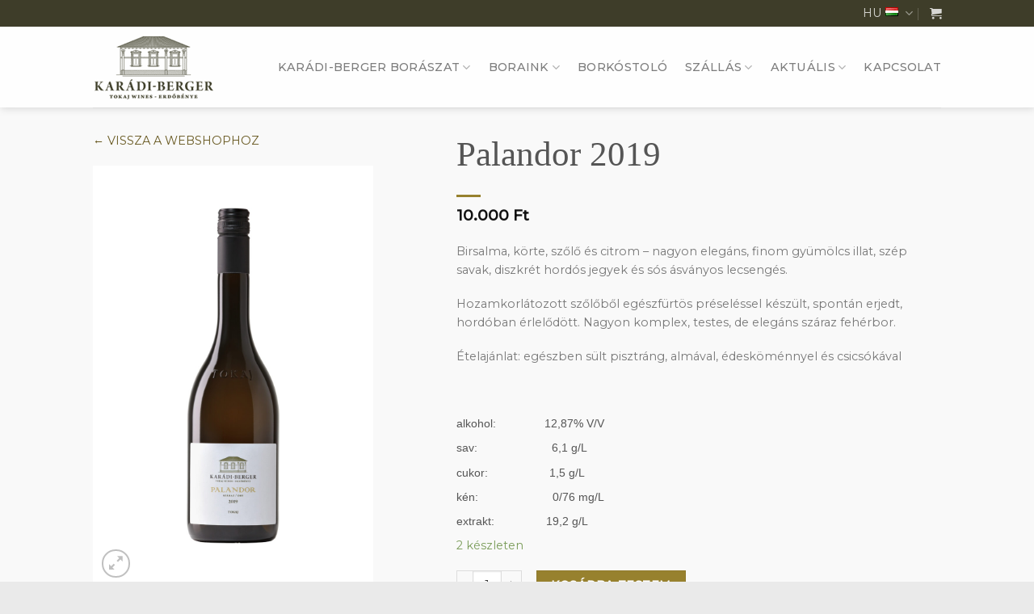

--- FILE ---
content_type: text/html; charset=UTF-8
request_url: https://karadiesberger.hu/termek/furmint-2019-palandor/
body_size: 21754
content:
<!DOCTYPE html>
<!--[if IE 9 ]> <html lang="hu-HU" class="ie9 loading-site no-js"> <![endif]-->
<!--[if IE 8 ]> <html lang="hu-HU" class="ie8 loading-site no-js"> <![endif]-->
<!--[if (gte IE 9)|!(IE)]><!--><html lang="hu-HU" class="loading-site no-js"> <!--<![endif]-->
<head>
	<meta charset="UTF-8" />
	<link rel="profile" href="https://gmpg.org/xfn/11" />
	<link rel="pingback" href="https://karadiesberger.hu/xmlrpc.php" />

	<script>(function(html){html.className = html.className.replace(/\bno-js\b/,'js')})(document.documentElement);</script>
<meta name='robots' content='index, follow, max-image-preview:large, max-snippet:-1, max-video-preview:-1' />
	<style>img:is([sizes="auto" i], [sizes^="auto," i]) { contain-intrinsic-size: 3000px 1500px }</style>
	<meta name="viewport" content="width=device-width, initial-scale=1, maximum-scale=1" />
	<!-- This site is optimized with the Yoast SEO plugin v24.0 - https://yoast.com/wordpress/plugins/seo/ -->
	<title>Palandor 2019 - Karádi-Berger Borászat</title>
	<meta name="description" content="Száraz Furmint a Palandor dűlőből. Birsalma, körte, szőlő és citrom – nagyon elegáns, finom gyümölcs illat, szép savak, diszkrét hordós jegyek és sós ásványos lecsengés." />
	<link rel="canonical" href="https://karadiesberger.hu/termek/furmint-2019-palandor/" />
	<meta property="og:locale" content="hu_HU" />
	<meta property="og:type" content="article" />
	<meta property="og:title" content="Palandor 2019 - Karádi-Berger Borászat" />
	<meta property="og:description" content="Száraz Furmint a Palandor dűlőből. Birsalma, körte, szőlő és citrom – nagyon elegáns, finom gyümölcs illat, szép savak, diszkrét hordós jegyek és sós ásványos lecsengés." />
	<meta property="og:url" content="https://karadiesberger.hu/termek/furmint-2019-palandor/" />
	<meta property="og:site_name" content="Karádi-Berger Borászat" />
	<meta property="article:publisher" content="https://www.facebook.com/Kar%c3%a1di-Berger-Bor%c3%a1szat-128811713809664" />
	<meta property="article:modified_time" content="2025-07-02T09:39:47+00:00" />
	<meta property="og:image" content="https://karadiesberger.hu/wp-content/uploads/2021/05/karadi-berger-tokaji-furmint-palandor-2019-scaled-e1636782849943.jpg" />
	<meta property="og:image:width" content="500" />
	<meta property="og:image:height" content="750" />
	<meta property="og:image:type" content="image/jpeg" />
	<meta name="twitter:card" content="summary_large_image" />
	<meta name="twitter:label1" content="Becsült olvasási idő" />
	<meta name="twitter:data1" content="1 perc" />
	<script type="application/ld+json" class="yoast-schema-graph">{"@context":"https://schema.org","@graph":[{"@type":"WebPage","@id":"https://karadiesberger.hu/termek/furmint-2019-palandor/","url":"https://karadiesberger.hu/termek/furmint-2019-palandor/","name":"Palandor 2019 - Karádi-Berger Borászat","isPartOf":{"@id":"https://karadiesberger.hu/#website"},"primaryImageOfPage":{"@id":"https://karadiesberger.hu/termek/furmint-2019-palandor/#primaryimage"},"image":{"@id":"https://karadiesberger.hu/termek/furmint-2019-palandor/#primaryimage"},"thumbnailUrl":"https://karadiesberger.hu/wp-content/uploads/2021/05/karadi-berger-tokaji-furmint-palandor-2019-scaled-e1636782849943.jpg","datePublished":"2021-05-04T20:12:38+00:00","dateModified":"2025-07-02T09:39:47+00:00","description":"Száraz Furmint a Palandor dűlőből. Birsalma, körte, szőlő és citrom – nagyon elegáns, finom gyümölcs illat, szép savak, diszkrét hordós jegyek és sós ásványos lecsengés.","breadcrumb":{"@id":"https://karadiesberger.hu/termek/furmint-2019-palandor/#breadcrumb"},"inLanguage":"hu","potentialAction":[{"@type":"ReadAction","target":["https://karadiesberger.hu/termek/furmint-2019-palandor/"]}]},{"@type":"ImageObject","inLanguage":"hu","@id":"https://karadiesberger.hu/termek/furmint-2019-palandor/#primaryimage","url":"https://karadiesberger.hu/wp-content/uploads/2021/05/karadi-berger-tokaji-furmint-palandor-2019-scaled-e1636782849943.jpg","contentUrl":"https://karadiesberger.hu/wp-content/uploads/2021/05/karadi-berger-tokaji-furmint-palandor-2019-scaled-e1636782849943.jpg","width":500,"height":750},{"@type":"BreadcrumbList","@id":"https://karadiesberger.hu/termek/furmint-2019-palandor/#breadcrumb","itemListElement":[{"@type":"ListItem","position":1,"name":"Kezdőlap","item":"https://karadiesberger.hu/"},{"@type":"ListItem","position":2,"name":"Üzlet","item":"https://karadiesberger.hu/uzlet/"},{"@type":"ListItem","position":3,"name":"Palandor 2019"}]},{"@type":"WebSite","@id":"https://karadiesberger.hu/#website","url":"https://karadiesberger.hu/","name":"Karádi-Berger Borászat","description":"Karádi-Berger Borászat","potentialAction":[{"@type":"SearchAction","target":{"@type":"EntryPoint","urlTemplate":"https://karadiesberger.hu/?s={search_term_string}"},"query-input":{"@type":"PropertyValueSpecification","valueRequired":true,"valueName":"search_term_string"}}],"inLanguage":"hu"}]}</script>
	<!-- / Yoast SEO plugin. -->


<link rel='dns-prefetch' href='//www.googletagmanager.com' />
<link rel='dns-prefetch' href='//cdn.jsdelivr.net' />
<link rel='dns-prefetch' href='//fonts.googleapis.com' />
<link rel="alternate" type="application/rss+xml" title="Karádi-Berger Borászat &raquo; hírcsatorna" href="https://karadiesberger.hu/feed/" />
<link rel="prefetch" href="https://karadiesberger.hu/wp-content/themes/flatsome/assets/js/chunk.countup.fe2c1016.js" />
<link rel="prefetch" href="https://karadiesberger.hu/wp-content/themes/flatsome/assets/js/chunk.sticky-sidebar.a58a6557.js" />
<link rel="prefetch" href="https://karadiesberger.hu/wp-content/themes/flatsome/assets/js/chunk.tooltips.29144c1c.js" />
<link rel="prefetch" href="https://karadiesberger.hu/wp-content/themes/flatsome/assets/js/chunk.vendors-popups.947eca5c.js" />
<link rel="prefetch" href="https://karadiesberger.hu/wp-content/themes/flatsome/assets/js/chunk.vendors-slider.f0d2cbc9.js" />
<script type="text/javascript">
/* <![CDATA[ */
window._wpemojiSettings = {"baseUrl":"https:\/\/s.w.org\/images\/core\/emoji\/15.0.3\/72x72\/","ext":".png","svgUrl":"https:\/\/s.w.org\/images\/core\/emoji\/15.0.3\/svg\/","svgExt":".svg","source":{"concatemoji":"https:\/\/karadiesberger.hu\/wp-includes\/js\/wp-emoji-release.min.js?ver=6.7.2"}};
/*! This file is auto-generated */
!function(i,n){var o,s,e;function c(e){try{var t={supportTests:e,timestamp:(new Date).valueOf()};sessionStorage.setItem(o,JSON.stringify(t))}catch(e){}}function p(e,t,n){e.clearRect(0,0,e.canvas.width,e.canvas.height),e.fillText(t,0,0);var t=new Uint32Array(e.getImageData(0,0,e.canvas.width,e.canvas.height).data),r=(e.clearRect(0,0,e.canvas.width,e.canvas.height),e.fillText(n,0,0),new Uint32Array(e.getImageData(0,0,e.canvas.width,e.canvas.height).data));return t.every(function(e,t){return e===r[t]})}function u(e,t,n){switch(t){case"flag":return n(e,"\ud83c\udff3\ufe0f\u200d\u26a7\ufe0f","\ud83c\udff3\ufe0f\u200b\u26a7\ufe0f")?!1:!n(e,"\ud83c\uddfa\ud83c\uddf3","\ud83c\uddfa\u200b\ud83c\uddf3")&&!n(e,"\ud83c\udff4\udb40\udc67\udb40\udc62\udb40\udc65\udb40\udc6e\udb40\udc67\udb40\udc7f","\ud83c\udff4\u200b\udb40\udc67\u200b\udb40\udc62\u200b\udb40\udc65\u200b\udb40\udc6e\u200b\udb40\udc67\u200b\udb40\udc7f");case"emoji":return!n(e,"\ud83d\udc26\u200d\u2b1b","\ud83d\udc26\u200b\u2b1b")}return!1}function f(e,t,n){var r="undefined"!=typeof WorkerGlobalScope&&self instanceof WorkerGlobalScope?new OffscreenCanvas(300,150):i.createElement("canvas"),a=r.getContext("2d",{willReadFrequently:!0}),o=(a.textBaseline="top",a.font="600 32px Arial",{});return e.forEach(function(e){o[e]=t(a,e,n)}),o}function t(e){var t=i.createElement("script");t.src=e,t.defer=!0,i.head.appendChild(t)}"undefined"!=typeof Promise&&(o="wpEmojiSettingsSupports",s=["flag","emoji"],n.supports={everything:!0,everythingExceptFlag:!0},e=new Promise(function(e){i.addEventListener("DOMContentLoaded",e,{once:!0})}),new Promise(function(t){var n=function(){try{var e=JSON.parse(sessionStorage.getItem(o));if("object"==typeof e&&"number"==typeof e.timestamp&&(new Date).valueOf()<e.timestamp+604800&&"object"==typeof e.supportTests)return e.supportTests}catch(e){}return null}();if(!n){if("undefined"!=typeof Worker&&"undefined"!=typeof OffscreenCanvas&&"undefined"!=typeof URL&&URL.createObjectURL&&"undefined"!=typeof Blob)try{var e="postMessage("+f.toString()+"("+[JSON.stringify(s),u.toString(),p.toString()].join(",")+"));",r=new Blob([e],{type:"text/javascript"}),a=new Worker(URL.createObjectURL(r),{name:"wpTestEmojiSupports"});return void(a.onmessage=function(e){c(n=e.data),a.terminate(),t(n)})}catch(e){}c(n=f(s,u,p))}t(n)}).then(function(e){for(var t in e)n.supports[t]=e[t],n.supports.everything=n.supports.everything&&n.supports[t],"flag"!==t&&(n.supports.everythingExceptFlag=n.supports.everythingExceptFlag&&n.supports[t]);n.supports.everythingExceptFlag=n.supports.everythingExceptFlag&&!n.supports.flag,n.DOMReady=!1,n.readyCallback=function(){n.DOMReady=!0}}).then(function(){return e}).then(function(){var e;n.supports.everything||(n.readyCallback(),(e=n.source||{}).concatemoji?t(e.concatemoji):e.wpemoji&&e.twemoji&&(t(e.twemoji),t(e.wpemoji)))}))}((window,document),window._wpemojiSettings);
/* ]]> */
</script>
<style id='wp-emoji-styles-inline-css' type='text/css'>

	img.wp-smiley, img.emoji {
		display: inline !important;
		border: none !important;
		box-shadow: none !important;
		height: 1em !important;
		width: 1em !important;
		margin: 0 0.07em !important;
		vertical-align: -0.1em !important;
		background: none !important;
		padding: 0 !important;
	}
</style>
<style id='wp-block-library-inline-css' type='text/css'>
:root{--wp-admin-theme-color:#007cba;--wp-admin-theme-color--rgb:0,124,186;--wp-admin-theme-color-darker-10:#006ba1;--wp-admin-theme-color-darker-10--rgb:0,107,161;--wp-admin-theme-color-darker-20:#005a87;--wp-admin-theme-color-darker-20--rgb:0,90,135;--wp-admin-border-width-focus:2px;--wp-block-synced-color:#7a00df;--wp-block-synced-color--rgb:122,0,223;--wp-bound-block-color:var(--wp-block-synced-color)}@media (min-resolution:192dpi){:root{--wp-admin-border-width-focus:1.5px}}.wp-element-button{cursor:pointer}:root{--wp--preset--font-size--normal:16px;--wp--preset--font-size--huge:42px}:root .has-very-light-gray-background-color{background-color:#eee}:root .has-very-dark-gray-background-color{background-color:#313131}:root .has-very-light-gray-color{color:#eee}:root .has-very-dark-gray-color{color:#313131}:root .has-vivid-green-cyan-to-vivid-cyan-blue-gradient-background{background:linear-gradient(135deg,#00d084,#0693e3)}:root .has-purple-crush-gradient-background{background:linear-gradient(135deg,#34e2e4,#4721fb 50%,#ab1dfe)}:root .has-hazy-dawn-gradient-background{background:linear-gradient(135deg,#faaca8,#dad0ec)}:root .has-subdued-olive-gradient-background{background:linear-gradient(135deg,#fafae1,#67a671)}:root .has-atomic-cream-gradient-background{background:linear-gradient(135deg,#fdd79a,#004a59)}:root .has-nightshade-gradient-background{background:linear-gradient(135deg,#330968,#31cdcf)}:root .has-midnight-gradient-background{background:linear-gradient(135deg,#020381,#2874fc)}.has-regular-font-size{font-size:1em}.has-larger-font-size{font-size:2.625em}.has-normal-font-size{font-size:var(--wp--preset--font-size--normal)}.has-huge-font-size{font-size:var(--wp--preset--font-size--huge)}.has-text-align-center{text-align:center}.has-text-align-left{text-align:left}.has-text-align-right{text-align:right}#end-resizable-editor-section{display:none}.aligncenter{clear:both}.items-justified-left{justify-content:flex-start}.items-justified-center{justify-content:center}.items-justified-right{justify-content:flex-end}.items-justified-space-between{justify-content:space-between}.screen-reader-text{border:0;clip:rect(1px,1px,1px,1px);clip-path:inset(50%);height:1px;margin:-1px;overflow:hidden;padding:0;position:absolute;width:1px;word-wrap:normal!important}.screen-reader-text:focus{background-color:#ddd;clip:auto!important;clip-path:none;color:#444;display:block;font-size:1em;height:auto;left:5px;line-height:normal;padding:15px 23px 14px;text-decoration:none;top:5px;width:auto;z-index:100000}html :where(.has-border-color){border-style:solid}html :where([style*=border-top-color]){border-top-style:solid}html :where([style*=border-right-color]){border-right-style:solid}html :where([style*=border-bottom-color]){border-bottom-style:solid}html :where([style*=border-left-color]){border-left-style:solid}html :where([style*=border-width]){border-style:solid}html :where([style*=border-top-width]){border-top-style:solid}html :where([style*=border-right-width]){border-right-style:solid}html :where([style*=border-bottom-width]){border-bottom-style:solid}html :where([style*=border-left-width]){border-left-style:solid}html :where(img[class*=wp-image-]){height:auto;max-width:100%}:where(figure){margin:0 0 1em}html :where(.is-position-sticky){--wp-admin--admin-bar--position-offset:var(--wp-admin--admin-bar--height,0px)}@media screen and (max-width:600px){html :where(.is-position-sticky){--wp-admin--admin-bar--position-offset:0px}}
</style>
<style id='classic-theme-styles-inline-css' type='text/css'>
/*! This file is auto-generated */
.wp-block-button__link{color:#fff;background-color:#32373c;border-radius:9999px;box-shadow:none;text-decoration:none;padding:calc(.667em + 2px) calc(1.333em + 2px);font-size:1.125em}.wp-block-file__button{background:#32373c;color:#fff;text-decoration:none}
</style>
<link rel='stylesheet' id='photoswipe-css' href='https://karadiesberger.hu/wp-content/plugins/woocommerce/assets/css/photoswipe/photoswipe.min.css?ver=9.4.4' type='text/css' media='all' />
<link rel='stylesheet' id='photoswipe-default-skin-css' href='https://karadiesberger.hu/wp-content/plugins/woocommerce/assets/css/photoswipe/default-skin/default-skin.min.css?ver=9.4.4' type='text/css' media='all' />
<style id='woocommerce-inline-inline-css' type='text/css'>
.woocommerce form .form-row .required { visibility: visible; }
</style>
<link rel='stylesheet' id='flatsome-main-css' href='https://karadiesberger.hu/wp-content/themes/flatsome/assets/css/flatsome.css?ver=3.15.5' type='text/css' media='all' />
<style id='flatsome-main-inline-css' type='text/css'>
@font-face {
				font-family: "fl-icons";
				font-display: block;
				src: url(https://karadiesberger.hu/wp-content/themes/flatsome/assets/css/icons/fl-icons.eot?v=3.15.5);
				src:
					url(https://karadiesberger.hu/wp-content/themes/flatsome/assets/css/icons/fl-icons.eot#iefix?v=3.15.5) format("embedded-opentype"),
					url(https://karadiesberger.hu/wp-content/themes/flatsome/assets/css/icons/fl-icons.woff2?v=3.15.5) format("woff2"),
					url(https://karadiesberger.hu/wp-content/themes/flatsome/assets/css/icons/fl-icons.ttf?v=3.15.5) format("truetype"),
					url(https://karadiesberger.hu/wp-content/themes/flatsome/assets/css/icons/fl-icons.woff?v=3.15.5) format("woff"),
					url(https://karadiesberger.hu/wp-content/themes/flatsome/assets/css/icons/fl-icons.svg?v=3.15.5#fl-icons) format("svg");
			}
</style>
<link rel='stylesheet' id='flatsome-shop-css' href='https://karadiesberger.hu/wp-content/themes/flatsome/assets/css/flatsome-shop.css?ver=3.15.5' type='text/css' media='all' />
<link rel='stylesheet' id='flatsome-style-css' href='https://karadiesberger.hu/wp-content/themes/flatsome-child/style.css?ver=3.0' type='text/css' media='all' />
<link rel='stylesheet' id='flatsome-googlefonts-css' href='//fonts.googleapis.com/css?family=Cormorant+SC%3Aregular%2C500%7CMontserrat%3Aregular%2Cregular%2C500%7CDancing+Script%3Aregular%2C400&#038;display=swap&#038;ver=3.9' type='text/css' media='all' />
<script type="text/javascript" src="https://karadiesberger.hu/wp-includes/js/jquery/jquery.min.js?ver=3.7.1" id="jquery-core-js"></script>
<script type="text/javascript" src="https://karadiesberger.hu/wp-includes/js/jquery/jquery-migrate.min.js?ver=3.4.1" id="jquery-migrate-js"></script>
<script type="text/javascript" src="https://karadiesberger.hu/wp-content/plugins/woocommerce/assets/js/jquery-blockui/jquery.blockUI.min.js?ver=2.7.0-wc.9.4.4" id="jquery-blockui-js" data-wp-strategy="defer"></script>
<script type="text/javascript" id="wc-add-to-cart-js-extra">
/* <![CDATA[ */
var wc_add_to_cart_params = {"ajax_url":"\/wp-admin\/admin-ajax.php","wc_ajax_url":"\/?wc-ajax=%%endpoint%%","i18n_view_cart":"Kos\u00e1r","cart_url":"https:\/\/karadiesberger.hu\/kosar\/","is_cart":"","cart_redirect_after_add":"no"};
/* ]]> */
</script>
<script type="text/javascript" src="https://karadiesberger.hu/wp-content/plugins/woocommerce/assets/js/frontend/add-to-cart.min.js?ver=9.4.4" id="wc-add-to-cart-js" defer="defer" data-wp-strategy="defer"></script>
<script type="text/javascript" src="https://karadiesberger.hu/wp-content/plugins/woocommerce/assets/js/photoswipe/photoswipe.min.js?ver=4.1.1-wc.9.4.4" id="photoswipe-js" defer="defer" data-wp-strategy="defer"></script>
<script type="text/javascript" src="https://karadiesberger.hu/wp-content/plugins/woocommerce/assets/js/photoswipe/photoswipe-ui-default.min.js?ver=4.1.1-wc.9.4.4" id="photoswipe-ui-default-js" defer="defer" data-wp-strategy="defer"></script>
<script type="text/javascript" id="wc-single-product-js-extra">
/* <![CDATA[ */
var wc_single_product_params = {"i18n_required_rating_text":"K\u00e9rlek, v\u00e1lassz egy \u00e9rt\u00e9kel\u00e9st","review_rating_required":"yes","flexslider":{"rtl":false,"animation":"slide","smoothHeight":true,"directionNav":false,"controlNav":"thumbnails","slideshow":false,"animationSpeed":500,"animationLoop":false,"allowOneSlide":false},"zoom_enabled":"","zoom_options":[],"photoswipe_enabled":"1","photoswipe_options":{"shareEl":false,"closeOnScroll":false,"history":false,"hideAnimationDuration":0,"showAnimationDuration":0},"flexslider_enabled":""};
/* ]]> */
</script>
<script type="text/javascript" src="https://karadiesberger.hu/wp-content/plugins/woocommerce/assets/js/frontend/single-product.min.js?ver=9.4.4" id="wc-single-product-js" defer="defer" data-wp-strategy="defer"></script>
<script type="text/javascript" src="https://karadiesberger.hu/wp-content/plugins/woocommerce/assets/js/js-cookie/js.cookie.min.js?ver=2.1.4-wc.9.4.4" id="js-cookie-js" data-wp-strategy="defer"></script>

<!-- Google tag (gtag.js) snippet added by Site Kit -->
<!-- Google Analytics snippet added by Site Kit -->
<script type="text/javascript" src="https://www.googletagmanager.com/gtag/js?id=GT-5N2PGL7" id="google_gtagjs-js" async></script>
<script type="text/javascript" id="google_gtagjs-js-after">
/* <![CDATA[ */
window.dataLayer = window.dataLayer || [];function gtag(){dataLayer.push(arguments);}
gtag("set","linker",{"domains":["karadiesberger.hu"]});
gtag("js", new Date());
gtag("set", "developer_id.dZTNiMT", true);
gtag("config", "GT-5N2PGL7");
 window._googlesitekit = window._googlesitekit || {}; window._googlesitekit.throttledEvents = []; window._googlesitekit.gtagEvent = (name, data) => { var key = JSON.stringify( { name, data } ); if ( !! window._googlesitekit.throttledEvents[ key ] ) { return; } window._googlesitekit.throttledEvents[ key ] = true; setTimeout( () => { delete window._googlesitekit.throttledEvents[ key ]; }, 5 ); gtag( "event", name, { ...data, event_source: "site-kit" } ); }; 
/* ]]> */
</script>
<link rel="https://api.w.org/" href="https://karadiesberger.hu/wp-json/" /><link rel="alternate" title="JSON" type="application/json" href="https://karadiesberger.hu/wp-json/wp/v2/product/3855" /><link rel="EditURI" type="application/rsd+xml" title="RSD" href="https://karadiesberger.hu/xmlrpc.php?rsd" />
<meta name="generator" content="WordPress 6.7.2" />
<meta name="generator" content="WooCommerce 9.4.4" />
<link rel='shortlink' href='https://karadiesberger.hu/?p=3855' />
<link rel="alternate" title="oEmbed (JSON)" type="application/json+oembed" href="https://karadiesberger.hu/wp-json/oembed/1.0/embed?url=https%3A%2F%2Fkaradiesberger.hu%2Ftermek%2Ffurmint-2019-palandor%2F" />
<link rel="alternate" title="oEmbed (XML)" type="text/xml+oembed" href="https://karadiesberger.hu/wp-json/oembed/1.0/embed?url=https%3A%2F%2Fkaradiesberger.hu%2Ftermek%2Ffurmint-2019-palandor%2F&#038;format=xml" />
<meta name="generator" content="Site Kit by Google 1.161.0" /><style>.bg{opacity: 0; transition: opacity 1s; -webkit-transition: opacity 1s;} .bg-loaded{opacity: 1;}</style><!--[if IE]><link rel="stylesheet" type="text/css" href="https://karadiesberger.hu/wp-content/themes/flatsome/assets/css/ie-fallback.css"><script src="//cdnjs.cloudflare.com/ajax/libs/html5shiv/3.6.1/html5shiv.js"></script><script>var head = document.getElementsByTagName('head')[0],style = document.createElement('style');style.type = 'text/css';style.styleSheet.cssText = ':before,:after{content:none !important';head.appendChild(style);setTimeout(function(){head.removeChild(style);}, 0);</script><script src="https://karadiesberger.hu/wp-content/themes/flatsome/assets/libs/ie-flexibility.js"></script><![endif]-->	<noscript><style>.woocommerce-product-gallery{ opacity: 1 !important; }</style></noscript>
	<style class='wp-fonts-local' type='text/css'>
@font-face{font-family:Inter;font-style:normal;font-weight:300 900;font-display:fallback;src:url('https://karadiesberger.hu/wp-content/plugins/woocommerce/assets/fonts/Inter-VariableFont_slnt,wght.woff2') format('woff2');font-stretch:normal;}
@font-face{font-family:Cardo;font-style:normal;font-weight:400;font-display:fallback;src:url('https://karadiesberger.hu/wp-content/plugins/woocommerce/assets/fonts/cardo_normal_400.woff2') format('woff2');}
</style>
<link rel="icon" href="https://karadiesberger.hu/wp-content/uploads/2020/11/logo-80x80.png" sizes="32x32" />
<link rel="icon" href="https://karadiesberger.hu/wp-content/uploads/2020/11/logo.png" sizes="192x192" />
<link rel="apple-touch-icon" href="https://karadiesberger.hu/wp-content/uploads/2020/11/logo.png" />
<meta name="msapplication-TileImage" content="https://karadiesberger.hu/wp-content/uploads/2020/11/logo.png" />
<style id="custom-css" type="text/css">:root {--primary-color: #97812e;}html{background-color:#eaeaea!important;}.sticky-add-to-cart--active, #wrapper,#main,#main.dark{background-color: #f9f9f9}.header-main{height: 100px}#logo img{max-height: 100px}#logo{width:190px;}.header-top{min-height: 30px}.transparent .header-main{height: 265px}.transparent #logo img{max-height: 265px}.has-transparent + .page-title:first-of-type,.has-transparent + #main > .page-title,.has-transparent + #main > div > .page-title,.has-transparent + #main .page-header-wrapper:first-of-type .page-title{padding-top: 295px;}.header.show-on-scroll,.stuck .header-main{height:70px!important}.stuck #logo img{max-height: 70px!important}.header-bottom {background-color: #f1f1f1}.header-main .nav > li > a{line-height: 16px }@media (max-width: 549px) {.header-main{height: 70px}#logo img{max-height: 70px}}.header-top{background-color:#3e3d29!important;}/* Color */.accordion-title.active, .has-icon-bg .icon .icon-inner,.logo a, .primary.is-underline, .primary.is-link, .badge-outline .badge-inner, .nav-outline > li.active> a,.nav-outline >li.active > a, .cart-icon strong,[data-color='primary'], .is-outline.primary{color: #97812e;}/* Color !important */[data-text-color="primary"]{color: #97812e!important;}/* Background Color */[data-text-bg="primary"]{background-color: #97812e;}/* Background */.scroll-to-bullets a,.featured-title, .label-new.menu-item > a:after, .nav-pagination > li > .current,.nav-pagination > li > span:hover,.nav-pagination > li > a:hover,.has-hover:hover .badge-outline .badge-inner,button[type="submit"], .button.wc-forward:not(.checkout):not(.checkout-button), .button.submit-button, .button.primary:not(.is-outline),.featured-table .title,.is-outline:hover, .has-icon:hover .icon-label,.nav-dropdown-bold .nav-column li > a:hover, .nav-dropdown.nav-dropdown-bold > li > a:hover, .nav-dropdown-bold.dark .nav-column li > a:hover, .nav-dropdown.nav-dropdown-bold.dark > li > a:hover, .header-vertical-menu__opener ,.is-outline:hover, .tagcloud a:hover,.grid-tools a, input[type='submit']:not(.is-form), .box-badge:hover .box-text, input.button.alt,.nav-box > li > a:hover,.nav-box > li.active > a,.nav-pills > li.active > a ,.current-dropdown .cart-icon strong, .cart-icon:hover strong, .nav-line-bottom > li > a:before, .nav-line-grow > li > a:before, .nav-line > li > a:before,.banner, .header-top, .slider-nav-circle .flickity-prev-next-button:hover svg, .slider-nav-circle .flickity-prev-next-button:hover .arrow, .primary.is-outline:hover, .button.primary:not(.is-outline), input[type='submit'].primary, input[type='submit'].primary, input[type='reset'].button, input[type='button'].primary, .badge-inner{background-color: #97812e;}/* Border */.nav-vertical.nav-tabs > li.active > a,.scroll-to-bullets a.active,.nav-pagination > li > .current,.nav-pagination > li > span:hover,.nav-pagination > li > a:hover,.has-hover:hover .badge-outline .badge-inner,.accordion-title.active,.featured-table,.is-outline:hover, .tagcloud a:hover,blockquote, .has-border, .cart-icon strong:after,.cart-icon strong,.blockUI:before, .processing:before,.loading-spin, .slider-nav-circle .flickity-prev-next-button:hover svg, .slider-nav-circle .flickity-prev-next-button:hover .arrow, .primary.is-outline:hover{border-color: #97812e}.nav-tabs > li.active > a{border-top-color: #97812e}.widget_shopping_cart_content .blockUI.blockOverlay:before { border-left-color: #97812e }.woocommerce-checkout-review-order .blockUI.blockOverlay:before { border-left-color: #97812e }/* Fill */.slider .flickity-prev-next-button:hover svg,.slider .flickity-prev-next-button:hover .arrow{fill: #97812e;}/* Background Color */[data-icon-label]:after, .secondary.is-underline:hover,.secondary.is-outline:hover,.icon-label,.button.secondary:not(.is-outline),.button.alt:not(.is-outline), .badge-inner.on-sale, .button.checkout, .single_add_to_cart_button, .current .breadcrumb-step{ background-color:#685921; }[data-text-bg="secondary"]{background-color: #685921;}/* Color */.secondary.is-underline,.secondary.is-link, .secondary.is-outline,.stars a.active, .star-rating:before, .woocommerce-page .star-rating:before,.star-rating span:before, .color-secondary{color: #685921}/* Color !important */[data-text-color="secondary"]{color: #685921!important;}/* Border */.secondary.is-outline:hover{border-color:#685921}.success.is-underline:hover,.success.is-outline:hover,.success{background-color: #5dac3e}.success-color, .success.is-link, .success.is-outline{color: #5dac3e;}.success-border{border-color: #5dac3e!important;}/* Color !important */[data-text-color="success"]{color: #5dac3e!important;}/* Background Color */[data-text-bg="success"]{background-color: #5dac3e;}body{font-size: 90%;}@media screen and (max-width: 549px){body{font-size: 91%;}}body{font-family:"Montserrat", sans-serif}body{font-weight: 0}.nav > li > a {font-family:"Montserrat", sans-serif;}.mobile-sidebar-levels-2 .nav > li > ul > li > a {font-family:"Montserrat", sans-serif;}.nav > li > a {font-weight: 500;}.mobile-sidebar-levels-2 .nav > li > ul > li > a {font-weight: 500;}h1,h2,h3,h4,h5,h6,.heading-font, .off-canvas-center .nav-sidebar.nav-vertical > li > a{font-family: "Cormorant SC", sans-serif;}h1,h2,h3,h4,h5,h6,.heading-font,.banner h1,.banner h2{font-weight: 500;}.alt-font{font-family: "Dancing Script", sans-serif;}.alt-font{font-weight: 400!important;}a{color: #685921;}.is-divider{background-color: #97812e;}.current .breadcrumb-step, [data-icon-label]:after, .button#place_order,.button.checkout,.checkout-button,.single_add_to_cart_button.button{background-color: #97812e!important }.shop-page-title.featured-title .title-bg{ background-image: url(https://karadiesberger.hu/wp-content/uploads/2021/05/karadi-berger-tokaji-furmint-palandor-2019-scaled-e1636782849943.jpg)!important;}@media screen and (min-width: 550px){.products .box-vertical .box-image{min-width: 480px!important;width: 480px!important;}}.footer-1{background-color: #393826}button[name='update_cart'] { display: none; }.label-new.menu-item > a:after{content:"New";}.label-hot.menu-item > a:after{content:"Hot";}.label-sale.menu-item > a:after{content:"Sale";}.label-popular.menu-item > a:after{content:"Popular";}</style>		<style type="text/css" id="wp-custom-css">
			h1{
	font-size:3em;
	font-family:'Droid Serif', Georgia, "Times New Roman", serif !important;
}

h2{
	font-size: 2em;
		font-family:'Droid Serif', Georgia, "Times New Roman", serif !important;
}
h3,h4,h5,h6{
			font-family:'Droid Serif', Georgia, "Times New Roman", serif !important;
}

.kezdolap-slider{
	background: linear-gradient(180deg, rgba(255,255,255,1) 0%, rgb(234 234 234) 78%);
}

.nav>li>a {
    font-size: 1em;
}

.half-grey img{
	filter: grayscale(0.5);
}

.section.aloldal-hero-section, .section.aloldal-cim-section{
	padding: 0 !important;
}
@media only screen and (min-width:768px){
 .section.aloldal-cim-section{
margin-top: -60px;
}
}
@media screen and (max-width: 849px){
.section.aloldal-cim-section .col {
    padding-bottom: 0px;
}
}


 .section.aloldal-cim-section h1{
margin-bottom: 0px;
}

iframe{
	filter: grayscale(0.4);
}

/*.single-product .product-price-container{
	display: none;
}*/
.karton-ar{
	
}
/*.karton-rendelheto{
	padding: 10px;
	color: #97812E;
	font-weight:500;
	border: 1px solid #97812E;
}
@media only screen and (max-width:990px){
.karton-rendelheto{
		display:block;
}
}*/
/*html[lang="en-GB"] .product .woocommerce-Price-amount:after, html[lang="en-GB"] .sidebar-wrapper .woocommerce-Price-amount:after{
	content:' / pack';
} 
.product .woocommerce-Price-amount:after, .sidebar-wrapper .woocommerce-Price-amount:after{
	content:' / karton';
}*/
/*.product_cat-valogatasok .woocommerce-Price-amount:after{
		content:'';
}*/

.sidebar-wrapper ul.product_list_widget li{
	font-weight: 600;
	margin-left: 0;
}

.page-id-67 #custom_html-3{
	display:none;
}

/*BLOG*/
.entry-category, .entry-meta{
	display: none;
}
.entry-header-text {
    padding: 0;
}
article .entry-image{
	max-height:300px;
	overflow:hidden;
}
.single-post .entry-image img {
    width: auto;
}

.pswp__caption{
	display: none;
}

.payment_box.payment_method_borgun p{
	font-weight: 700;
	color: red;
}

.wps-padding-0 {
	padding: 0 !important;
}
html {
    scroll-behavior: smooth;
}

.spaced-img {
  margin: 15px;
  display: inline-block;
}



.center-me {
  display: block;
  margin-left: auto;
  margin-right: auto;
  text-align: center;
  width: fit-content;
}


.my-centered-gallery {
  max-width: 800px;
  margin: 0 auto;
  text-align: center;
}
		</style>
		<style id="hucommerce-theme-fix">
</style>
</head>

<body data-rsssl=1 class="product-template-default single single-product postid-3855 theme-flatsome woocommerce woocommerce-page woocommerce-no-js header-shadow lightbox nav-dropdown-has-arrow nav-dropdown-has-shadow nav-dropdown-has-border">


<a class="skip-link screen-reader-text" href="#main">Skip to content</a>

<div id="wrapper">

	
	<header id="header" class="header has-sticky sticky-jump">
		<div class="header-wrapper">
			<div id="top-bar" class="header-top hide-for-sticky nav-dark hide-for-medium">
    <div class="flex-row container">
      <div class="flex-col hide-for-medium flex-left">
          <ul class="nav nav-left medium-nav-center nav-small  nav-divided">
                        </ul>
      </div>

      <div class="flex-col hide-for-medium flex-center">
          <ul class="nav nav-center nav-small  nav-divided">
                        </ul>
      </div>

      <div class="flex-col hide-for-medium flex-right">
         <ul class="nav top-bar-nav nav-right nav-small  nav-divided">
              <li class="has-dropdown header-language-dropdown">
	<a href="#">
		HU		<i class="image-icon"><img src="https://karadiesberger.hu/wp-content/plugins/polylang/flags/hu.png" alt="HU"/></i>		<i class="icon-angle-down" ></i>	</a>
	<ul class="nav-dropdown nav-dropdown-default">
		<li><a href="https://karadiesberger.hu/termek/furmint-2019-palandor/" hreflang="hu"><i class="icon-image"><img src="https://karadiesberger.hu/wp-content/plugins/polylang/flags/hu.png" alt="HU"/></i> HU</a></li><li><a href="https://karadiesberger.hu/en/home/" hreflang="en"><i class="icon-image"><img src="https://karadiesberger.hu/wp-content/plugins/polylang/flags/gb.png" alt="EN"/></i> EN</a></li>	</ul>
</li>
<li class="cart-item has-icon has-dropdown">

<a href="https://karadiesberger.hu/kosar/" title="Kosár" class="header-cart-link is-small">



    <i class="icon-shopping-cart"
    data-icon-label="0">
  </i>
  </a>

 <ul class="nav-dropdown nav-dropdown-default">
    <li class="html widget_shopping_cart">
      <div class="widget_shopping_cart_content">
        

	<p class="woocommerce-mini-cart__empty-message">Nincsenek termékek a kosárban.</p>


      </div>
    </li>
     </ul>

</li>
          </ul>
      </div>

      
    </div>
</div>
<div id="masthead" class="header-main ">
      <div class="header-inner flex-row container logo-left medium-logo-center" role="navigation">

          <!-- Logo -->
          <div id="logo" class="flex-col logo">
            
<!-- Header logo -->
<a href="https://karadiesberger.hu/" title="Karádi-Berger Borászat - Karádi-Berger Borászat" rel="home">
		<img width="150" height="81" src="https://karadiesberger.hu/wp-content/uploads/2020/11/logo.png" class="header_logo header-logo" alt="Karádi-Berger Borászat"/><img  width="150" height="81" src="https://karadiesberger.hu/wp-content/uploads/2020/11/logo.png" class="header-logo-dark" alt="Karádi-Berger Borászat"/></a>
          </div>

          <!-- Mobile Left Elements -->
          <div class="flex-col show-for-medium flex-left">
            <ul class="mobile-nav nav nav-left ">
              <li class="nav-icon has-icon">
  		<a href="#" data-open="#main-menu" data-pos="left" data-bg="main-menu-overlay" data-color="" class="is-small" aria-label="Menu" aria-controls="main-menu" aria-expanded="false">
		
		  <i class="icon-menu" ></i>
		  		</a>
	</li>            </ul>
          </div>

          <!-- Left Elements -->
          <div class="flex-col hide-for-medium flex-left
            flex-grow">
            <ul class="header-nav header-nav-main nav nav-left  nav-spacing-large nav-uppercase" >
                          </ul>
          </div>

          <!-- Right Elements -->
          <div class="flex-col hide-for-medium flex-right">
            <ul class="header-nav header-nav-main nav nav-right  nav-spacing-large nav-uppercase">
              <li id="menu-item-3668" class="menu-item menu-item-type-custom menu-item-object-custom menu-item-has-children menu-item-3668 menu-item-design-default has-dropdown"><a href="#" class="nav-top-link">Karádi-Berger Borászat<i class="icon-angle-down" ></i></a>
<ul class="sub-menu nav-dropdown nav-dropdown-default">
	<li id="menu-item-3667" class="menu-item menu-item-type-post_type menu-item-object-page menu-item-3667"><a href="https://karadiesberger.hu/karadi-berger-boraszat/">Rólunk</a></li>
	<li id="menu-item-230" class="menu-item menu-item-type-post_type menu-item-object-page menu-item-230"><a href="https://karadiesberger.hu/palandor/">Palandor</a></li>
	<li id="menu-item-228" class="menu-item menu-item-type-post_type menu-item-object-page menu-item-228"><a href="https://karadiesberger.hu/pince-es-borhaz/">Pince és borház</a></li>
	<li id="menu-item-4582" class="menu-item menu-item-type-post_type menu-item-object-page menu-item-4582"><a href="https://karadiesberger.hu/erdobenye/">Erdőbénye</a></li>
</ul>
</li>
<li id="menu-item-3662" class="menu-item menu-item-type-custom menu-item-object-custom menu-item-has-children menu-item-3662 menu-item-design-default has-dropdown"><a href="#" class="nav-top-link">Boraink<i class="icon-angle-down" ></i></a>
<ul class="sub-menu nav-dropdown nav-dropdown-default">
	<li id="menu-item-78" class="menu-item menu-item-type-post_type menu-item-object-page menu-item-78"><a href="https://karadiesberger.hu/boraink/">Webshop</a></li>
	<li id="menu-item-330" class="menu-item menu-item-type-post_type menu-item-object-page menu-item-330"><a href="https://karadiesberger.hu/szallitasi-feltetelek/">Árlista</a></li>
</ul>
</li>
<li id="menu-item-77" class="menu-item menu-item-type-post_type menu-item-object-page menu-item-77 menu-item-design-default"><a href="https://karadiesberger.hu/borkostolo/" class="nav-top-link">Borkóstoló</a></li>
<li id="menu-item-4672" class="menu-item menu-item-type-custom menu-item-object-custom menu-item-has-children menu-item-4672 menu-item-design-default has-dropdown"><a href="#" class="nav-top-link">Szállás<i class="icon-angle-down" ></i></a>
<ul class="sub-menu nav-dropdown nav-dropdown-default">
	<li id="menu-item-4675" class="menu-item menu-item-type-post_type menu-item-object-page menu-item-4675"><a href="https://karadiesberger.hu/szallas/">Szállás</a></li>
	<li id="menu-item-4670" class="menu-item menu-item-type-post_type menu-item-object-page menu-item-4670"><a href="https://karadiesberger.hu/szallas-narancsi/">Szállás – Narancsi</a></li>
	<li id="menu-item-4671" class="menu-item menu-item-type-post_type menu-item-object-page menu-item-4671"><a href="https://karadiesberger.hu/szallas-palandor/">Szállás – Palandor</a></li>
</ul>
</li>
<li id="menu-item-75" class="menu-item menu-item-type-post_type menu-item-object-page menu-item-has-children menu-item-75 menu-item-design-default has-dropdown"><a href="https://karadiesberger.hu/aktualis/" class="nav-top-link">Aktuális<i class="icon-angle-down" ></i></a>
<ul class="sub-menu nav-dropdown nav-dropdown-default">
	<li id="menu-item-326" class="menu-item menu-item-type-post_type menu-item-object-page menu-item-326"><a href="https://karadiesberger.hu/szallas/egy-het-tokajban/">Egy hét Tokajban</a></li>
</ul>
</li>
<li id="menu-item-80" class="menu-item menu-item-type-post_type menu-item-object-page menu-item-80 menu-item-design-default"><a href="https://karadiesberger.hu/kapcsolat/" class="nav-top-link">Kapcsolat</a></li>
            </ul>
          </div>

          <!-- Mobile Right Elements -->
          <div class="flex-col show-for-medium flex-right">
            <ul class="mobile-nav nav nav-right ">
              <li class="cart-item has-icon">

      <a href="https://karadiesberger.hu/kosar/" class="header-cart-link off-canvas-toggle nav-top-link is-small" data-open="#cart-popup" data-class="off-canvas-cart" title="Kosár" data-pos="right">
  
    <i class="icon-shopping-cart"
    data-icon-label="0">
  </i>
  </a>


  <!-- Cart Sidebar Popup -->
  <div id="cart-popup" class="mfp-hide widget_shopping_cart">
  <div class="cart-popup-inner inner-padding">
      <div class="cart-popup-title text-center">
          <h4 class="uppercase">Kosár</h4>
          <div class="is-divider"></div>
      </div>
      <div class="widget_shopping_cart_content">
          

	<p class="woocommerce-mini-cart__empty-message">Nincsenek termékek a kosárban.</p>


      </div>
             <div class="cart-sidebar-content relative"></div>  </div>
  </div>

</li>
            </ul>
          </div>

      </div>
     
            <div class="container"><div class="top-divider full-width"></div></div>
      </div>
<div class="header-bg-container fill"><div class="header-bg-image fill"></div><div class="header-bg-color fill"></div></div>		</div>
	</header>

	
	<main id="main" class="">

	<div class="shop-container">
		
			<div class="container">
	<div class="woocommerce-notices-wrapper"></div></div>
<div id="product-3855" class="product type-product post-3855 status-publish first instock product_cat-regi-keszletek has-post-thumbnail shipping-taxable purchasable product-type-simple">

	<div class="custom-product-page ux-layout-38 ux-layout-scope-global">

			<section class="section" id="section_422854051">
		<div class="bg section-bg fill bg-fill  bg-loaded" >

			
			
			

		</div>

		

		<div class="section-content relative">
			

<div class="row"  id="row-416317208">


	<div id="col-1821495172" class="col medium-5 small-12 large-5"  >
				<div class="col-inner"  >
			
			

<p><a href="/boraink">← VISSZA A WEBSHOPHOZ</a></p>
<div class="row row-small">
<div class="col large-10">

<div class="woocommerce-product-gallery woocommerce-product-gallery--with-images woocommerce-product-gallery--columns-4 images relative mb-half has-hover" data-columns="4">

  <div class="badge-container is-larger absolute left top z-1">
</div>

  <div class="image-tools absolute top show-on-hover right z-3">
      </div>

  <figure class="woocommerce-product-gallery__wrapper product-gallery-slider slider slider-nav-small mb-0"
        data-flickity-options='{
                "cellAlign": "center",
                "wrapAround": true,
                "autoPlay": false,
                "prevNextButtons":true,
                "adaptiveHeight": true,
                "imagesLoaded": true,
                "lazyLoad": 1,
                "dragThreshold" : 15,
                "pageDots": false,
                "rightToLeft": false       }'>
    <div data-thumb="https://karadiesberger.hu/wp-content/uploads/2021/05/karadi-berger-tokaji-furmint-palandor-2019-100x100.jpg" data-thumb-alt="" class="woocommerce-product-gallery__image slide first"><a href="https://karadiesberger.hu/wp-content/uploads/2021/05/karadi-berger-tokaji-furmint-palandor-2019-scaled-e1636782849943.jpg"><img width="960" height="1440" src="https://karadiesberger.hu/wp-content/uploads/2021/05/karadi-berger-tokaji-furmint-palandor-2019-960x1440.jpg" class="wp-post-image skip-lazy" alt="" title="karadi-berger-tokaji-furmint-palandor-2019" data-caption="" data-src="https://karadiesberger.hu/wp-content/uploads/2021/05/karadi-berger-tokaji-furmint-palandor-2019-scaled-e1636782849943.jpg" data-large_image="https://karadiesberger.hu/wp-content/uploads/2021/05/karadi-berger-tokaji-furmint-palandor-2019-scaled-e1636782849943.jpg" data-large_image_width="500" data-large_image_height="750" decoding="async" fetchpriority="high" srcset="https://karadiesberger.hu/wp-content/uploads/2021/05/karadi-berger-tokaji-furmint-palandor-2019-960x1440.jpg 960w, https://karadiesberger.hu/wp-content/uploads/2021/05/karadi-berger-tokaji-furmint-palandor-2019-200x300.jpg 200w, https://karadiesberger.hu/wp-content/uploads/2021/05/karadi-berger-tokaji-furmint-palandor-2019-687x1030.jpg 687w, https://karadiesberger.hu/wp-content/uploads/2021/05/karadi-berger-tokaji-furmint-palandor-2019-768x1152.jpg 768w, https://karadiesberger.hu/wp-content/uploads/2021/05/karadi-berger-tokaji-furmint-palandor-2019-600x900.jpg 600w, https://karadiesberger.hu/wp-content/uploads/2021/05/karadi-berger-tokaji-furmint-palandor-2019-1024x1536.jpg 1024w, https://karadiesberger.hu/wp-content/uploads/2021/05/karadi-berger-tokaji-furmint-palandor-2019-1365x2048.jpg 1365w, https://karadiesberger.hu/wp-content/uploads/2021/05/karadi-berger-tokaji-furmint-palandor-2019-480x720.jpg 480w, https://karadiesberger.hu/wp-content/uploads/2021/05/karadi-berger-tokaji-furmint-palandor-2019-scaled-e1636782849943.jpg 500w" sizes="(max-width: 960px) 100vw, 960px" /></a></div>  </figure>

  <div class="image-tools absolute bottom left z-3">
        <a href="#product-zoom" class="zoom-button button is-outline circle icon tooltip hide-for-small" title="Zoom">
      <i class="icon-expand" ></i>    </a>
   </div>
</div>
</div>

</div>



		</div>
					</div>

	

	<div id="col-1837044980" class="col medium-7 small-12 large-7"  >
				<div class="col-inner"  >
			
			

<div class="product-title-container"><h1 class="product-title product_title entry-title">
	Palandor 2019</h1>

	<div class="is-divider small"></div>
</div>

<div class="product-price-container is-larger"><div class="price-wrapper">
	<p class="price product-page-price ">
  <span class="woocommerce-Price-amount amount"><bdi>10.000&nbsp;<span class="woocommerce-Price-currencySymbol">&#70;&#116;</span></bdi></span></p>
</div>
</div>

<div class="product-short-description">
	<p>Birsalma, körte, szőlő és citrom – nagyon elegáns, finom gyümölcs illat, szép savak, diszkrét hordós jegyek és sós ásványos lecsengés.</p>
<p>Hozamkorlátozott szőlőből egészfürtös préseléssel készült, spontán erjedt, hordóban érlelődött. Nagyon komplex, testes, de elegáns száraz fehérbor.</p>
<p>Ételajánlat: egészben sült pisztráng, almával, édesköménnyel és csicsókával</p>
<p>&nbsp;</p>
<h5><span style="font-family: helvetica, arial, sans-serif;">alkohol:               12,87% V/V</span></h5>
<h5><span style="font-family: helvetica, arial, sans-serif;">sav:                       6,1 g/L</span></h5>
<h5><span style="font-family: helvetica, arial, sans-serif;">cukor:                   1,5 g/L</span></h5>
<h5><span style="font-family: helvetica, arial, sans-serif;">kén:                       0/76 mg/L</span></h5>
<h5><span style="font-family: helvetica, arial, sans-serif;">extrakt:                19,2 g/L</span></h5>
</div>


<div class="add-to-cart-container form-normal is-normal"><p class="stock in-stock">2 készleten</p>

	
	<form class="cart" action="https://karadiesberger.hu/termek/furmint-2019-palandor/" method="post" enctype='multipart/form-data'>
		
			<div class="quantity buttons_added form-normal">
		<input type="button" value="-" class="minus button is-form">				<label class="screen-reader-text" for="quantity_6974352b1b391">Palandor 2019 mennyiség</label>
		<input
			type="number"
			id="quantity_6974352b1b391"
			class="input-text qty text"
			step="1"
			min="1"
			max="2"
			name="quantity"
			value="1"
			title="Mny"
			size="4"
			placeholder=""
			inputmode="numeric" />
				<input type="button" value="+" class="plus button is-form">	</div>
	
		<button type="submit" name="add-to-cart" value="3855" class="single_add_to_cart_button button alt">Kosárba teszem</button>

			</form>

	
</div>


		</div>
					</div>

	

</div>

	<div class="related related-products-wrapper product-section">

					<h3 class="product-section-title container-width product-section-title-related pt-half pb-half uppercase">
				Kapcsolódó termékek			</h3>
		

	
  
    <div class="row large-columns-4 medium-columns-3 small-columns-2 row-small slider row-slider slider-nav-reveal slider-nav-push"  data-flickity-options='{"imagesLoaded": true, "groupCells": "100%", "dragThreshold" : 5, "cellAlign": "left","wrapAround": true,"prevNextButtons": true,"percentPosition": true,"pageDots": false, "rightToLeft": false, "autoPlay" : false}'>

  
		<div class="product-small col has-hover product type-product post-4393 status-publish instock product_cat-regi-keszletek has-post-thumbnail shipping-taxable purchasable product-type-simple">
	<div class="col-inner">
	
<div class="badge-container absolute left top z-1">
</div>
	<div class="product-small box ">
		<div class="box-image">
			<div class="image-fade_in_back">
				<a href="https://karadiesberger.hu/termek/furmint-hars-2015-2/" aria-label="Furmint-Hárs 2015">
					<img width="480" height="730" src="https://karadiesberger.hu/wp-content/uploads/2023/11/karadi-berger-furmint-hars-2015-480x730.jpg" class="attachment-woocommerce_thumbnail size-woocommerce_thumbnail" alt="" decoding="async" srcset="https://karadiesberger.hu/wp-content/uploads/2023/11/karadi-berger-furmint-hars-2015-480x730.jpg 480w, https://karadiesberger.hu/wp-content/uploads/2023/11/karadi-berger-furmint-hars-2015-197x300.jpg 197w, https://karadiesberger.hu/wp-content/uploads/2023/11/karadi-berger-furmint-hars-2015-678x1030.jpg 678w, https://karadiesberger.hu/wp-content/uploads/2023/11/karadi-berger-furmint-hars-2015-768x1167.jpg 768w, https://karadiesberger.hu/wp-content/uploads/2023/11/karadi-berger-furmint-hars-2015-600x912.jpg 600w, https://karadiesberger.hu/wp-content/uploads/2023/11/karadi-berger-furmint-hars-2015-1011x1536.jpg 1011w, https://karadiesberger.hu/wp-content/uploads/2023/11/karadi-berger-furmint-hars-2015-1347x2048.jpg 1347w, https://karadiesberger.hu/wp-content/uploads/2023/11/karadi-berger-furmint-hars-2015-960x1459.jpg 960w, https://karadiesberger.hu/wp-content/uploads/2023/11/karadi-berger-furmint-hars-2015-scaled.jpg 1684w" sizes="(max-width: 480px) 100vw, 480px" />				</a>
			</div>
			<div class="image-tools is-small top right show-on-hover">
							</div>
			<div class="image-tools is-small hide-for-small bottom left show-on-hover">
							</div>
			<div class="image-tools grid-tools text-center hide-for-small bottom hover-slide-in show-on-hover">
				<a href="?add-to-cart=4393" aria-describedby="woocommerce_loop_add_to_cart_link_describedby_4393" data-quantity="1" class="add-to-cart-grid no-padding is-transparent product_type_simple add_to_cart_button ajax_add_to_cart" data-product_id="4393" data-product_sku="" aria-label="Kosárba: &ldquo;Furmint-Hárs 2015&rdquo;" rel="nofollow" data-success_message="&ldquo;Furmint-Hárs 2015&rdquo; has been added to your cart"><div class="cart-icon tooltip is-small" title="Kosárba teszem"><strong>+</strong></div></a>	<span id="woocommerce_loop_add_to_cart_link_describedby_4393" class="screen-reader-text">
			</span>
			</div>
					</div>

		<div class="box-text box-text-products">
			<div class="title-wrapper"><p class="name product-title woocommerce-loop-product__title"><a href="https://karadiesberger.hu/termek/furmint-hars-2015-2/" class="woocommerce-LoopProduct-link woocommerce-loop-product__link">Furmint-Hárs 2015</a></p></div><div class="price-wrapper">
	<span class="price"><span class="woocommerce-Price-amount amount"><bdi>12.000&nbsp;<span class="woocommerce-Price-currencySymbol">&#70;&#116;</span></bdi></span></span>
</div>		</div>
	</div>
		</div>
</div><div class="product-small col has-hover product type-product post-35 status-publish instock product_cat-regi-keszletek has-post-thumbnail shipping-taxable purchasable product-type-simple">
	<div class="col-inner">
	
<div class="badge-container absolute left top z-1">
</div>
	<div class="product-small box ">
		<div class="box-image">
			<div class="image-fade_in_back">
				<a href="https://karadiesberger.hu/termek/tokaji-szamorodni-2017-edes/" aria-label="Tokaji szamorodni 2017 édes">
					<img width="480" height="819" src="https://karadiesberger.hu/wp-content/uploads/2020/11/karadi-berger-tokaji-szamorodni-2017-allo4-480x819.png" class="attachment-woocommerce_thumbnail size-woocommerce_thumbnail" alt="" decoding="async" srcset="https://karadiesberger.hu/wp-content/uploads/2020/11/karadi-berger-tokaji-szamorodni-2017-allo4-480x819.png 480w, https://karadiesberger.hu/wp-content/uploads/2020/11/karadi-berger-tokaji-szamorodni-2017-allo4-176x300.png 176w, https://karadiesberger.hu/wp-content/uploads/2020/11/karadi-berger-tokaji-szamorodni-2017-allo4.png 500w" sizes="(max-width: 480px) 100vw, 480px" /><img width="480" height="819" src="https://karadiesberger.hu/wp-content/uploads/2020/11/karadi-berger-tokaji-szamorodni-2017-cimke-web3-480x819.jpg" class="show-on-hover absolute fill hide-for-small back-image" alt="" decoding="async" loading="lazy" srcset="https://karadiesberger.hu/wp-content/uploads/2020/11/karadi-berger-tokaji-szamorodni-2017-cimke-web3-480x819.jpg 480w, https://karadiesberger.hu/wp-content/uploads/2020/11/karadi-berger-tokaji-szamorodni-2017-cimke-web3-176x300.jpg 176w, https://karadiesberger.hu/wp-content/uploads/2020/11/karadi-berger-tokaji-szamorodni-2017-cimke-web3.jpg 500w" sizes="auto, (max-width: 480px) 100vw, 480px" />				</a>
			</div>
			<div class="image-tools is-small top right show-on-hover">
							</div>
			<div class="image-tools is-small hide-for-small bottom left show-on-hover">
							</div>
			<div class="image-tools grid-tools text-center hide-for-small bottom hover-slide-in show-on-hover">
				<a href="?add-to-cart=35" aria-describedby="woocommerce_loop_add_to_cart_link_describedby_35" data-quantity="1" class="add-to-cart-grid no-padding is-transparent product_type_simple add_to_cart_button ajax_add_to_cart" data-product_id="35" data-product_sku="" aria-label="Kosárba: &ldquo;Tokaji szamorodni 2017 édes&rdquo;" rel="nofollow" data-success_message="&ldquo;Tokaji szamorodni 2017 édes&rdquo; has been added to your cart"><div class="cart-icon tooltip is-small" title="Kosárba teszem"><strong>+</strong></div></a>	<span id="woocommerce_loop_add_to_cart_link_describedby_35" class="screen-reader-text">
			</span>
			</div>
					</div>

		<div class="box-text box-text-products">
			<div class="title-wrapper"><p class="name product-title woocommerce-loop-product__title"><a href="https://karadiesberger.hu/termek/tokaji-szamorodni-2017-edes/" class="woocommerce-LoopProduct-link woocommerce-loop-product__link">Tokaji szamorodni 2017 édes</a></p></div><div class="price-wrapper">
	<span class="price"><span class="woocommerce-Price-amount amount"><bdi>15.000&nbsp;<span class="woocommerce-Price-currencySymbol">&#70;&#116;</span></bdi></span></span>
</div>		</div>
	</div>
		</div>
</div><div class="product-small col has-hover product type-product post-4424 status-publish last instock product_cat-regi-keszletek has-post-thumbnail sold-individually shipping-taxable purchasable product-type-simple">
	<div class="col-inner">
	
<div class="badge-container absolute left top z-1">
</div>
	<div class="product-small box ">
		<div class="box-image">
			<div class="image-fade_in_back">
				<a href="https://karadiesberger.hu/termek/furmint-selectio-kesoi-szuretelesu-edes-2009/" aria-label="Tokaji Furmint Selectio késői szüretelésű édes 2009">
					<img width="480" height="730" src="https://karadiesberger.hu/wp-content/uploads/2023/12/selectio-2009-480x730.jpg" class="attachment-woocommerce_thumbnail size-woocommerce_thumbnail" alt="" decoding="async" loading="lazy" srcset="https://karadiesberger.hu/wp-content/uploads/2023/12/selectio-2009-480x730.jpg 480w, https://karadiesberger.hu/wp-content/uploads/2023/12/selectio-2009-197x300.jpg 197w, https://karadiesberger.hu/wp-content/uploads/2023/12/selectio-2009-678x1030.jpg 678w, https://karadiesberger.hu/wp-content/uploads/2023/12/selectio-2009-768x1167.jpg 768w, https://karadiesberger.hu/wp-content/uploads/2023/12/selectio-2009-600x912.jpg 600w, https://karadiesberger.hu/wp-content/uploads/2023/12/selectio-2009-1011x1536.jpg 1011w, https://karadiesberger.hu/wp-content/uploads/2023/12/selectio-2009-1347x2048.jpg 1347w, https://karadiesberger.hu/wp-content/uploads/2023/12/selectio-2009-960x1459.jpg 960w, https://karadiesberger.hu/wp-content/uploads/2023/12/selectio-2009-scaled.jpg 1684w" sizes="auto, (max-width: 480px) 100vw, 480px" />				</a>
			</div>
			<div class="image-tools is-small top right show-on-hover">
							</div>
			<div class="image-tools is-small hide-for-small bottom left show-on-hover">
							</div>
			<div class="image-tools grid-tools text-center hide-for-small bottom hover-slide-in show-on-hover">
				<a href="?add-to-cart=4424" aria-describedby="woocommerce_loop_add_to_cart_link_describedby_4424" data-quantity="1" class="add-to-cart-grid no-padding is-transparent product_type_simple add_to_cart_button ajax_add_to_cart" data-product_id="4424" data-product_sku="" aria-label="Kosárba: &ldquo;Tokaji Furmint Selectio késői szüretelésű édes 2009&rdquo;" rel="nofollow" data-success_message="&ldquo;Tokaji Furmint Selectio késői szüretelésű édes 2009&rdquo; has been added to your cart"><div class="cart-icon tooltip is-small" title="Kosárba teszem"><strong>+</strong></div></a>	<span id="woocommerce_loop_add_to_cart_link_describedby_4424" class="screen-reader-text">
			</span>
			</div>
					</div>

		<div class="box-text box-text-products">
			<div class="title-wrapper"><p class="name product-title woocommerce-loop-product__title"><a href="https://karadiesberger.hu/termek/furmint-selectio-kesoi-szuretelesu-edes-2009/" class="woocommerce-LoopProduct-link woocommerce-loop-product__link">Tokaji Furmint Selectio késői szüretelésű édes 2009</a></p></div><div class="price-wrapper">
	<span class="price"><span class="woocommerce-Price-amount amount"><bdi>16.000&nbsp;<span class="woocommerce-Price-currencySymbol">&#70;&#116;</span></bdi></span></span>
</div>		</div>
	</div>
		</div>
</div><div class="product-small col has-hover product type-product post-98 status-publish first instock product_cat-regi-keszletek has-post-thumbnail shipping-taxable purchasable product-type-simple">
	<div class="col-inner">
	
<div class="badge-container absolute left top z-1">
</div>
	<div class="product-small box ">
		<div class="box-image">
			<div class="image-fade_in_back">
				<a href="https://karadiesberger.hu/termek/furmint-2017-palandor/" aria-label="Furmint 2017 Palandor">
					<img width="480" height="819" src="https://karadiesberger.hu/wp-content/uploads/2020/11/karadi-berger-tokaji-furmint-palandor-2017-480x819.png" class="attachment-woocommerce_thumbnail size-woocommerce_thumbnail" alt="" decoding="async" loading="lazy" srcset="https://karadiesberger.hu/wp-content/uploads/2020/11/karadi-berger-tokaji-furmint-palandor-2017-480x819.png 480w, https://karadiesberger.hu/wp-content/uploads/2020/11/karadi-berger-tokaji-furmint-palandor-2017-176x300.png 176w, https://karadiesberger.hu/wp-content/uploads/2020/11/karadi-berger-tokaji-furmint-palandor-2017.png 500w" sizes="auto, (max-width: 480px) 100vw, 480px" /><img width="480" height="819" src="https://karadiesberger.hu/wp-content/uploads/2020/11/karadi-berger-tokaji-furmint-palandor-2017-cimke-web2-480x819.jpg" class="show-on-hover absolute fill hide-for-small back-image" alt="" decoding="async" loading="lazy" srcset="https://karadiesberger.hu/wp-content/uploads/2020/11/karadi-berger-tokaji-furmint-palandor-2017-cimke-web2-480x819.jpg 480w, https://karadiesberger.hu/wp-content/uploads/2020/11/karadi-berger-tokaji-furmint-palandor-2017-cimke-web2-176x300.jpg 176w, https://karadiesberger.hu/wp-content/uploads/2020/11/karadi-berger-tokaji-furmint-palandor-2017-cimke-web2.jpg 500w" sizes="auto, (max-width: 480px) 100vw, 480px" />				</a>
			</div>
			<div class="image-tools is-small top right show-on-hover">
							</div>
			<div class="image-tools is-small hide-for-small bottom left show-on-hover">
							</div>
			<div class="image-tools grid-tools text-center hide-for-small bottom hover-slide-in show-on-hover">
				<a href="?add-to-cart=98" aria-describedby="woocommerce_loop_add_to_cart_link_describedby_98" data-quantity="1" class="add-to-cart-grid no-padding is-transparent product_type_simple add_to_cart_button ajax_add_to_cart" data-product_id="98" data-product_sku="" aria-label="Kosárba: &ldquo;Furmint 2017 Palandor&rdquo;" rel="nofollow" data-success_message="&ldquo;Furmint 2017 Palandor&rdquo; has been added to your cart"><div class="cart-icon tooltip is-small" title="Kosárba teszem"><strong>+</strong></div></a>	<span id="woocommerce_loop_add_to_cart_link_describedby_98" class="screen-reader-text">
			</span>
			</div>
					</div>

		<div class="box-text box-text-products">
			<div class="title-wrapper"><p class="name product-title woocommerce-loop-product__title"><a href="https://karadiesberger.hu/termek/furmint-2017-palandor/" class="woocommerce-LoopProduct-link woocommerce-loop-product__link">Furmint 2017 Palandor</a></p></div><div class="price-wrapper">
	<span class="price"><span class="woocommerce-Price-amount amount"><bdi>12.000&nbsp;<span class="woocommerce-Price-currencySymbol">&#70;&#116;</span></bdi></span></span>
</div>		</div>
	</div>
		</div>
</div><div class="product-small col has-hover product type-product post-382 status-publish instock product_cat-regi-keszletek has-post-thumbnail shipping-taxable purchasable product-type-simple">
	<div class="col-inner">
	
<div class="badge-container absolute left top z-1">
</div>
	<div class="product-small box ">
		<div class="box-image">
			<div class="image-fade_in_back">
				<a href="https://karadiesberger.hu/termek/tokaji-furmint-selectio-2015/" aria-label="Tokaji Furmint “Selectio” 2015">
					<img width="480" height="819" src="https://karadiesberger.hu/wp-content/uploads/2020/11/karadi-berger-tokaji-furmint-selectio-2015-480x819.png" class="attachment-woocommerce_thumbnail size-woocommerce_thumbnail" alt="" decoding="async" loading="lazy" srcset="https://karadiesberger.hu/wp-content/uploads/2020/11/karadi-berger-tokaji-furmint-selectio-2015-480x819.png 480w, https://karadiesberger.hu/wp-content/uploads/2020/11/karadi-berger-tokaji-furmint-selectio-2015-176x300.png 176w, https://karadiesberger.hu/wp-content/uploads/2020/11/karadi-berger-tokaji-furmint-selectio-2015.png 500w" sizes="auto, (max-width: 480px) 100vw, 480px" /><img width="480" height="819" src="https://karadiesberger.hu/wp-content/uploads/2020/11/karadi-berger-tokaji-furmint-selectio-2015-cimke-allo-480x819.jpg" class="show-on-hover absolute fill hide-for-small back-image" alt="" decoding="async" loading="lazy" srcset="https://karadiesberger.hu/wp-content/uploads/2020/11/karadi-berger-tokaji-furmint-selectio-2015-cimke-allo-480x819.jpg 480w, https://karadiesberger.hu/wp-content/uploads/2020/11/karadi-berger-tokaji-furmint-selectio-2015-cimke-allo-176x300.jpg 176w, https://karadiesberger.hu/wp-content/uploads/2020/11/karadi-berger-tokaji-furmint-selectio-2015-cimke-allo.jpg 500w" sizes="auto, (max-width: 480px) 100vw, 480px" />				</a>
			</div>
			<div class="image-tools is-small top right show-on-hover">
							</div>
			<div class="image-tools is-small hide-for-small bottom left show-on-hover">
							</div>
			<div class="image-tools grid-tools text-center hide-for-small bottom hover-slide-in show-on-hover">
				<a href="?add-to-cart=382" aria-describedby="woocommerce_loop_add_to_cart_link_describedby_382" data-quantity="1" class="add-to-cart-grid no-padding is-transparent product_type_simple add_to_cart_button ajax_add_to_cart" data-product_id="382" data-product_sku="" aria-label="Kosárba: &ldquo;Tokaji Furmint “Selectio” 2015&rdquo;" rel="nofollow" data-success_message="&ldquo;Tokaji Furmint “Selectio” 2015&rdquo; has been added to your cart"><div class="cart-icon tooltip is-small" title="Kosárba teszem"><strong>+</strong></div></a>	<span id="woocommerce_loop_add_to_cart_link_describedby_382" class="screen-reader-text">
			</span>
			</div>
					</div>

		<div class="box-text box-text-products">
			<div class="title-wrapper"><p class="name product-title woocommerce-loop-product__title"><a href="https://karadiesberger.hu/termek/tokaji-furmint-selectio-2015/" class="woocommerce-LoopProduct-link woocommerce-loop-product__link">Tokaji Furmint “Selectio” 2015</a></p></div><div class="price-wrapper">
	<span class="price"><span class="woocommerce-Price-amount amount"><bdi>12.000&nbsp;<span class="woocommerce-Price-currencySymbol">&#70;&#116;</span></bdi></span></span>
</div>		</div>
	</div>
		</div>
</div><div class="product-small col has-hover product type-product post-4416 status-publish instock product_cat-regi-keszletek has-post-thumbnail shipping-taxable purchasable product-type-simple">
	<div class="col-inner">
	
<div class="badge-container absolute left top z-1">
</div>
	<div class="product-small box ">
		<div class="box-image">
			<div class="image-fade_in_back">
				<a href="https://karadiesberger.hu/termek/furmint-2006/" aria-label="Furmint 2006">
					<img width="480" height="640" src="https://karadiesberger.hu/wp-content/uploads/2023/12/Furmint-2006--480x640.jpg" class="attachment-woocommerce_thumbnail size-woocommerce_thumbnail" alt="" decoding="async" loading="lazy" srcset="https://karadiesberger.hu/wp-content/uploads/2023/12/Furmint-2006--480x640.jpg 480w, https://karadiesberger.hu/wp-content/uploads/2023/12/Furmint-2006--225x300.jpg 225w, https://karadiesberger.hu/wp-content/uploads/2023/12/Furmint-2006--773x1030.jpg 773w, https://karadiesberger.hu/wp-content/uploads/2023/12/Furmint-2006--768x1024.jpg 768w, https://karadiesberger.hu/wp-content/uploads/2023/12/Furmint-2006--600x800.jpg 600w, https://karadiesberger.hu/wp-content/uploads/2023/12/Furmint-2006-.jpg 843w" sizes="auto, (max-width: 480px) 100vw, 480px" />				</a>
			</div>
			<div class="image-tools is-small top right show-on-hover">
							</div>
			<div class="image-tools is-small hide-for-small bottom left show-on-hover">
							</div>
			<div class="image-tools grid-tools text-center hide-for-small bottom hover-slide-in show-on-hover">
				<a href="?add-to-cart=4416" aria-describedby="woocommerce_loop_add_to_cart_link_describedby_4416" data-quantity="1" class="add-to-cart-grid no-padding is-transparent product_type_simple add_to_cart_button ajax_add_to_cart" data-product_id="4416" data-product_sku="" aria-label="Kosárba: &ldquo;Furmint 2006&rdquo;" rel="nofollow" data-success_message="&ldquo;Furmint 2006&rdquo; has been added to your cart"><div class="cart-icon tooltip is-small" title="Kosárba teszem"><strong>+</strong></div></a>	<span id="woocommerce_loop_add_to_cart_link_describedby_4416" class="screen-reader-text">
			</span>
			</div>
					</div>

		<div class="box-text box-text-products">
			<div class="title-wrapper"><p class="name product-title woocommerce-loop-product__title"><a href="https://karadiesberger.hu/termek/furmint-2006/" class="woocommerce-LoopProduct-link woocommerce-loop-product__link">Furmint 2006</a></p></div><div class="price-wrapper">
	<span class="price"><span class="woocommerce-Price-amount amount"><bdi>19.000&nbsp;<span class="woocommerce-Price-currencySymbol">&#70;&#116;</span></bdi></span></span>
</div>		</div>
	</div>
		</div>
</div><div class="product-small col has-hover product type-product post-4397 status-publish last instock product_cat-regi-keszletek has-post-thumbnail shipping-taxable purchasable product-type-simple">
	<div class="col-inner">
	
<div class="badge-container absolute left top z-1">
</div>
	<div class="product-small box ">
		<div class="box-image">
			<div class="image-fade_in_back">
				<a href="https://karadiesberger.hu/termek/furmint-narancsi-2009/" aria-label="Furmint Narancsi 2009">
					<img width="480" height="720" src="https://karadiesberger.hu/wp-content/uploads/2023/11/karadi-berger-narancsi-2009-IMG_9521-480x720.jpg" class="attachment-woocommerce_thumbnail size-woocommerce_thumbnail" alt="" decoding="async" loading="lazy" srcset="https://karadiesberger.hu/wp-content/uploads/2023/11/karadi-berger-narancsi-2009-IMG_9521-480x720.jpg 480w, https://karadiesberger.hu/wp-content/uploads/2023/11/karadi-berger-narancsi-2009-IMG_9521-200x300.jpg 200w, https://karadiesberger.hu/wp-content/uploads/2023/11/karadi-berger-narancsi-2009-IMG_9521-687x1030.jpg 687w, https://karadiesberger.hu/wp-content/uploads/2023/11/karadi-berger-narancsi-2009-IMG_9521-768x1152.jpg 768w, https://karadiesberger.hu/wp-content/uploads/2023/11/karadi-berger-narancsi-2009-IMG_9521-600x900.jpg 600w, https://karadiesberger.hu/wp-content/uploads/2023/11/karadi-berger-narancsi-2009-IMG_9521-1024x1536.jpg 1024w, https://karadiesberger.hu/wp-content/uploads/2023/11/karadi-berger-narancsi-2009-IMG_9521-1365x2048.jpg 1365w, https://karadiesberger.hu/wp-content/uploads/2023/11/karadi-berger-narancsi-2009-IMG_9521-960x1440.jpg 960w, https://karadiesberger.hu/wp-content/uploads/2023/11/karadi-berger-narancsi-2009-IMG_9521-scaled.jpg 1707w" sizes="auto, (max-width: 480px) 100vw, 480px" />				</a>
			</div>
			<div class="image-tools is-small top right show-on-hover">
							</div>
			<div class="image-tools is-small hide-for-small bottom left show-on-hover">
							</div>
			<div class="image-tools grid-tools text-center hide-for-small bottom hover-slide-in show-on-hover">
				<a href="?add-to-cart=4397" aria-describedby="woocommerce_loop_add_to_cart_link_describedby_4397" data-quantity="1" class="add-to-cart-grid no-padding is-transparent product_type_simple add_to_cart_button ajax_add_to_cart" data-product_id="4397" data-product_sku="" aria-label="Kosárba: &ldquo;Furmint Narancsi 2009&rdquo;" rel="nofollow" data-success_message="&ldquo;Furmint Narancsi 2009&rdquo; has been added to your cart"><div class="cart-icon tooltip is-small" title="Kosárba teszem"><strong>+</strong></div></a>	<span id="woocommerce_loop_add_to_cart_link_describedby_4397" class="screen-reader-text">
			</span>
			</div>
					</div>

		<div class="box-text box-text-products">
			<div class="title-wrapper"><p class="name product-title woocommerce-loop-product__title"><a href="https://karadiesberger.hu/termek/furmint-narancsi-2009/" class="woocommerce-LoopProduct-link woocommerce-loop-product__link">Furmint Narancsi 2009</a></p></div><div class="price-wrapper">
	<span class="price"><span class="woocommerce-Price-amount amount"><bdi>18.000&nbsp;<span class="woocommerce-Price-currencySymbol">&#70;&#116;</span></bdi></span></span>
</div>		</div>
	</div>
		</div>
</div><div class="product-small col has-hover product type-product post-4419 status-publish first instock product_cat-regi-keszletek has-post-thumbnail shipping-taxable purchasable product-type-simple">
	<div class="col-inner">
	
<div class="badge-container absolute left top z-1">
</div>
	<div class="product-small box ">
		<div class="box-image">
			<div class="image-fade_in_back">
				<a href="https://karadiesberger.hu/termek/furmint-selectio-2007-edes/" aria-label="Furmint Selectio 2007 édes">
					<img width="480" height="720" src="https://karadiesberger.hu/wp-content/uploads/2023/12/selectio_2007-480x720.jpg" class="attachment-woocommerce_thumbnail size-woocommerce_thumbnail" alt="" decoding="async" loading="lazy" srcset="https://karadiesberger.hu/wp-content/uploads/2023/12/selectio_2007-480x720.jpg 480w, https://karadiesberger.hu/wp-content/uploads/2023/12/selectio_2007-200x300.jpg 200w, https://karadiesberger.hu/wp-content/uploads/2023/12/selectio_2007-687x1030.jpg 687w, https://karadiesberger.hu/wp-content/uploads/2023/12/selectio_2007-768x1152.jpg 768w, https://karadiesberger.hu/wp-content/uploads/2023/12/selectio_2007-600x900.jpg 600w, https://karadiesberger.hu/wp-content/uploads/2023/12/selectio_2007-1024x1536.jpg 1024w, https://karadiesberger.hu/wp-content/uploads/2023/12/selectio_2007-1365x2048.jpg 1365w, https://karadiesberger.hu/wp-content/uploads/2023/12/selectio_2007-960x1440.jpg 960w, https://karadiesberger.hu/wp-content/uploads/2023/12/selectio_2007-scaled.jpg 1706w" sizes="auto, (max-width: 480px) 100vw, 480px" />				</a>
			</div>
			<div class="image-tools is-small top right show-on-hover">
							</div>
			<div class="image-tools is-small hide-for-small bottom left show-on-hover">
							</div>
			<div class="image-tools grid-tools text-center hide-for-small bottom hover-slide-in show-on-hover">
				<a href="?add-to-cart=4419" aria-describedby="woocommerce_loop_add_to_cart_link_describedby_4419" data-quantity="1" class="add-to-cart-grid no-padding is-transparent product_type_simple add_to_cart_button ajax_add_to_cart" data-product_id="4419" data-product_sku="" aria-label="Kosárba: &ldquo;Furmint Selectio 2007 édes&rdquo;" rel="nofollow" data-success_message="&ldquo;Furmint Selectio 2007 édes&rdquo; has been added to your cart"><div class="cart-icon tooltip is-small" title="Kosárba teszem"><strong>+</strong></div></a>	<span id="woocommerce_loop_add_to_cart_link_describedby_4419" class="screen-reader-text">
			</span>
			</div>
					</div>

		<div class="box-text box-text-products">
			<div class="title-wrapper"><p class="name product-title woocommerce-loop-product__title"><a href="https://karadiesberger.hu/termek/furmint-selectio-2007-edes/" class="woocommerce-LoopProduct-link woocommerce-loop-product__link">Furmint Selectio 2007 édes</a></p></div><div class="price-wrapper">
	<span class="price"><span class="woocommerce-Price-amount amount"><bdi>16.000&nbsp;<span class="woocommerce-Price-currencySymbol">&#70;&#116;</span></bdi></span></span>
</div>		</div>
	</div>
		</div>
</div>
		</div>
	</div>

	


		</div>

		
<style>
#section_422854051 {
  padding-top: 30px;
  padding-bottom: 30px;
}
#section_422854051 .ux-shape-divider--top svg {
  height: 150px;
  --divider-top-width: 100%;
}
#section_422854051 .ux-shape-divider--bottom svg {
  height: 150px;
  --divider-width: 100%;
}
</style>
	</section>
				<div id="product-sidebar" class="mfp-hide">
				<div class="sidebar-inner">
					<div class="hide-for-off-canvas" style="width:100%"><ul class="next-prev-thumbs is-small nav-right text-right">         <li class="prod-dropdown has-dropdown">
               <a href="https://karadiesberger.hu/termek/tokaji-szamorodni-2016-szaraz-6-palack-masolat/"  rel="next" class="button icon is-outline circle">
                  <i class="icon-angle-left" ></i>              </a>
              <div class="nav-dropdown">
                <a title="Tokaji Szamorodni 2016 száraz" href="https://karadiesberger.hu/termek/tokaji-szamorodni-2016-szaraz-6-palack-masolat/">
                <img width="100" height="100" src="https://karadiesberger.hu/wp-content/uploads/2020/12/szaraz-aszu-2016-100x100.png" class="attachment-woocommerce_gallery_thumbnail size-woocommerce_gallery_thumbnail wp-post-image" alt="" decoding="async" loading="lazy" srcset="https://karadiesberger.hu/wp-content/uploads/2020/12/szaraz-aszu-2016-100x100.png 100w, https://karadiesberger.hu/wp-content/uploads/2020/12/szaraz-aszu-2016-80x80.png 80w" sizes="auto, (max-width: 100px) 100vw, 100px" /></a>
              </div>
          </li>
               <li class="prod-dropdown has-dropdown">
               <a href="https://karadiesberger.hu/termek/furmint-hars-2015/" rel="next" class="button icon is-outline circle">
                  <i class="icon-angle-right" ></i>              </a>
              <div class="nav-dropdown">
                  <a title="Furmint-Hárs 2015" href="https://karadiesberger.hu/termek/furmint-hars-2015/">
                  <img width="100" height="100" src="https://karadiesberger.hu/wp-content/uploads/2020/11/karadi-berger-furmint-hars-2015-100x100.png" class="attachment-woocommerce_gallery_thumbnail size-woocommerce_gallery_thumbnail wp-post-image" alt="" decoding="async" loading="lazy" srcset="https://karadiesberger.hu/wp-content/uploads/2020/11/karadi-berger-furmint-hars-2015-100x100.png 100w, https://karadiesberger.hu/wp-content/uploads/2020/11/karadi-berger-furmint-hars-2015-80x80.png 80w" sizes="auto, (max-width: 100px) 100vw, 100px" /></a>
              </div>
          </li>
      </ul></div>				</div>
			</div>

	</div>

	
</div>

		
	</div><!-- shop container -->

</main>

<footer id="footer" class="footer-wrapper">

	
<!-- FOOTER 1 -->
<div class="footer-widgets footer footer-1">
		<div class="row dark large-columns-2 mb-0">
	   		<div id="text-2" class="col pb-0 widget widget_text"><span class="widget-title">Kapcsolat</span><div class="is-divider small"></div>			<div class="textwidget"><p>Karádi-Berger Borászat<br />
Erdőbénye<br />
Hunyadi u. 21.</p>
<p><a href="tel:+36 70 615 4797">+36 70 615 4797</a><br />
<a href="tel:+36 70 615 4793">+36 70 615 4793</a></p>
<p><a href="mailto:boraszat@karadiesberger.hu">boraszat@karadiesberger.hu</a></p>
</div>
		</div><div id="nav_menu-2" class="col pb-0 widget widget_nav_menu"><div class="menu-fomenu-hu-container"><ul id="menu-fomenu-hu-1" class="menu"><li class="menu-item menu-item-type-custom menu-item-object-custom menu-item-has-children menu-item-3668"><a href="#">Karádi-Berger Borászat</a>
<ul class="sub-menu">
	<li class="menu-item menu-item-type-post_type menu-item-object-page menu-item-3667"><a href="https://karadiesberger.hu/karadi-berger-boraszat/">Rólunk</a></li>
	<li class="menu-item menu-item-type-post_type menu-item-object-page menu-item-230"><a href="https://karadiesberger.hu/palandor/">Palandor</a></li>
	<li class="menu-item menu-item-type-post_type menu-item-object-page menu-item-228"><a href="https://karadiesberger.hu/pince-es-borhaz/">Pince és borház</a></li>
	<li class="menu-item menu-item-type-post_type menu-item-object-page menu-item-4582"><a href="https://karadiesberger.hu/erdobenye/">Erdőbénye</a></li>
</ul>
</li>
<li class="menu-item menu-item-type-custom menu-item-object-custom menu-item-has-children menu-item-3662"><a href="#">Boraink</a>
<ul class="sub-menu">
	<li class="menu-item menu-item-type-post_type menu-item-object-page menu-item-78"><a href="https://karadiesberger.hu/boraink/">Webshop</a></li>
	<li class="menu-item menu-item-type-post_type menu-item-object-page menu-item-330"><a href="https://karadiesberger.hu/szallitasi-feltetelek/">Árlista</a></li>
</ul>
</li>
<li class="menu-item menu-item-type-post_type menu-item-object-page menu-item-77"><a href="https://karadiesberger.hu/borkostolo/">Borkóstoló</a></li>
<li class="menu-item menu-item-type-custom menu-item-object-custom menu-item-has-children menu-item-4672"><a href="#">Szállás</a>
<ul class="sub-menu">
	<li class="menu-item menu-item-type-post_type menu-item-object-page menu-item-4675"><a href="https://karadiesberger.hu/szallas/">Szállás</a></li>
	<li class="menu-item menu-item-type-post_type menu-item-object-page menu-item-4670"><a href="https://karadiesberger.hu/szallas-narancsi/">Szállás – Narancsi</a></li>
	<li class="menu-item menu-item-type-post_type menu-item-object-page menu-item-4671"><a href="https://karadiesberger.hu/szallas-palandor/">Szállás – Palandor</a></li>
</ul>
</li>
<li class="menu-item menu-item-type-post_type menu-item-object-page menu-item-has-children menu-item-75"><a href="https://karadiesberger.hu/aktualis/">Aktuális</a>
<ul class="sub-menu">
	<li class="menu-item menu-item-type-post_type menu-item-object-page menu-item-326"><a href="https://karadiesberger.hu/szallas/egy-het-tokajban/">Egy hét Tokajban</a></li>
</ul>
</li>
<li class="menu-item menu-item-type-post_type menu-item-object-page menu-item-80"><a href="https://karadiesberger.hu/kapcsolat/">Kapcsolat</a></li>
</ul></div></div><div id="media_image-2" class="col pb-0 widget widget_media_image"><img width="360" height="28" src="https://karadiesberger.hu/wp-content/uploads/2020/12/images_logok_2018sorban.png" class="image wp-image-3801  attachment-full size-full" alt="" style="max-width: 100%; height: auto;" decoding="async" loading="lazy" srcset="https://karadiesberger.hu/wp-content/uploads/2020/12/images_logok_2018sorban.png 360w, https://karadiesberger.hu/wp-content/uploads/2020/12/images_logok_2018sorban-300x23.png 300w" sizes="auto, (max-width: 360px) 100vw, 360px" /></div><div id="media_image-3" class="col pb-0 widget widget_media_image"><img width="102" height="28" src="https://karadiesberger.hu/wp-content/uploads/2020/12/images_logok_2018.png" class="image wp-image-3800  attachment-full size-full" alt="" style="max-width: 100%; height: auto;" decoding="async" loading="lazy" srcset="https://karadiesberger.hu/wp-content/uploads/2020/12/images_logok_2018.png 102w, https://karadiesberger.hu/wp-content/uploads/2020/12/images_logok_2018-100x28.png 100w" sizes="auto, (max-width: 102px) 100vw, 102px" /></div>        
		</div>
</div>

<!-- FOOTER 2 -->



<div class="absolute-footer dark medium-text-center small-text-center">
  <div class="container clearfix">

    
    <div class="footer-primary pull-left">
            <div class="copyright-footer">
        Copyright 2020 © <strong>Karádi-Berger Borászat</strong>      </div>
          </div>
  </div>
</div>

<a href="#top" class="back-to-top button icon invert plain fixed bottom z-1 is-outline hide-for-medium circle" id="top-link" aria-label="Go to top"><i class="icon-angle-up" ></i></a>

</footer>

</div>

<div id="main-menu" class="mobile-sidebar no-scrollbar mfp-hide">

	
	<div class="sidebar-menu no-scrollbar ">

		
					<ul class="nav nav-sidebar nav-vertical nav-uppercase" data-tab="1">
				<li class="header-search-form search-form html relative has-icon">
	<div class="header-search-form-wrapper">
		<div class="searchform-wrapper ux-search-box relative is-normal"><form role="search" method="get" class="searchform" action="https://karadiesberger.hu/">
	<div class="flex-row relative">
						<div class="flex-col flex-grow">
			<label class="screen-reader-text" for="woocommerce-product-search-field-0">Keresés a következőre:</label>
			<input type="search" id="woocommerce-product-search-field-0" class="search-field mb-0" placeholder="Keresés&hellip;" value="" name="s" />
			<input type="hidden" name="post_type" value="product" />
							<input type="hidden" name="lang" value="hu" />
					</div>
		<div class="flex-col">
			<button type="submit" value="Keresés" class="ux-search-submit submit-button secondary button icon mb-0" aria-label="Submit">
				<i class="icon-search" ></i>			</button>
		</div>
	</div>
	<div class="live-search-results text-left z-top"></div>
</form>
</div>	</div>
</li><li class="menu-item menu-item-type-custom menu-item-object-custom menu-item-has-children menu-item-3668"><a href="#">Karádi-Berger Borászat</a>
<ul class="sub-menu nav-sidebar-ul children">
	<li class="menu-item menu-item-type-post_type menu-item-object-page menu-item-3667"><a href="https://karadiesberger.hu/karadi-berger-boraszat/">Rólunk</a></li>
	<li class="menu-item menu-item-type-post_type menu-item-object-page menu-item-230"><a href="https://karadiesberger.hu/palandor/">Palandor</a></li>
	<li class="menu-item menu-item-type-post_type menu-item-object-page menu-item-228"><a href="https://karadiesberger.hu/pince-es-borhaz/">Pince és borház</a></li>
	<li class="menu-item menu-item-type-post_type menu-item-object-page menu-item-4582"><a href="https://karadiesberger.hu/erdobenye/">Erdőbénye</a></li>
</ul>
</li>
<li class="menu-item menu-item-type-custom menu-item-object-custom menu-item-has-children menu-item-3662"><a href="#">Boraink</a>
<ul class="sub-menu nav-sidebar-ul children">
	<li class="menu-item menu-item-type-post_type menu-item-object-page menu-item-78"><a href="https://karadiesberger.hu/boraink/">Webshop</a></li>
	<li class="menu-item menu-item-type-post_type menu-item-object-page menu-item-330"><a href="https://karadiesberger.hu/szallitasi-feltetelek/">Árlista</a></li>
</ul>
</li>
<li class="menu-item menu-item-type-post_type menu-item-object-page menu-item-77"><a href="https://karadiesberger.hu/borkostolo/">Borkóstoló</a></li>
<li class="menu-item menu-item-type-custom menu-item-object-custom menu-item-has-children menu-item-4672"><a href="#">Szállás</a>
<ul class="sub-menu nav-sidebar-ul children">
	<li class="menu-item menu-item-type-post_type menu-item-object-page menu-item-4675"><a href="https://karadiesberger.hu/szallas/">Szállás</a></li>
	<li class="menu-item menu-item-type-post_type menu-item-object-page menu-item-4670"><a href="https://karadiesberger.hu/szallas-narancsi/">Szállás – Narancsi</a></li>
	<li class="menu-item menu-item-type-post_type menu-item-object-page menu-item-4671"><a href="https://karadiesberger.hu/szallas-palandor/">Szállás – Palandor</a></li>
</ul>
</li>
<li class="menu-item menu-item-type-post_type menu-item-object-page menu-item-has-children menu-item-75"><a href="https://karadiesberger.hu/aktualis/">Aktuális</a>
<ul class="sub-menu nav-sidebar-ul children">
	<li class="menu-item menu-item-type-post_type menu-item-object-page menu-item-326"><a href="https://karadiesberger.hu/szallas/egy-het-tokajban/">Egy hét Tokajban</a></li>
</ul>
</li>
<li class="menu-item menu-item-type-post_type menu-item-object-page menu-item-80"><a href="https://karadiesberger.hu/kapcsolat/">Kapcsolat</a></li>
<li class="html header-social-icons ml-0">
	<div class="social-icons follow-icons" ><a href="https://www.facebook.com/Kardi-Berger-Borszat-128811713809664" target="_blank" data-label="Facebook" rel="noopener noreferrer nofollow" class="icon plain facebook tooltip" title="Follow on Facebook" aria-label="Follow on Facebook"><i class="icon-facebook" ></i></a><a href="mailto:boraszat@karadiesberger.hu" data-label="E-mail" rel="nofollow" class="icon plain  email tooltip" title="Send us an email" aria-label="Send us an email"><i class="icon-envelop" ></i></a></div></li>			</ul>
		
		
	</div>

	
</div>
    <div id="login-form-popup" class="lightbox-content mfp-hide">
            <div class="woocommerce-notices-wrapper"></div>
<div class="account-container lightbox-inner">

	
			<div class="account-login-inner">

				<h3 class="uppercase">Bejelentkezés</h3>

				<form class="woocommerce-form woocommerce-form-login login" method="post">

					
					<p class="woocommerce-form-row woocommerce-form-row--wide form-row form-row-wide">
						<label for="username">Felhasználónév vagy Email cím&nbsp;<span class="required">*</span></label>
						<input type="text" class="woocommerce-Input woocommerce-Input--text input-text" name="username" id="username" autocomplete="username" value="" />					</p>
					<p class="woocommerce-form-row woocommerce-form-row--wide form-row form-row-wide">
						<label for="password">Jelszó&nbsp;<span class="required">*</span></label>
						<input class="woocommerce-Input woocommerce-Input--text input-text" type="password" name="password" id="password" autocomplete="current-password" />
					</p>

					
					<p class="form-row">
						<label class="woocommerce-form__label woocommerce-form__label-for-checkbox woocommerce-form-login__rememberme">
							<input class="woocommerce-form__input woocommerce-form__input-checkbox" name="rememberme" type="checkbox" id="rememberme" value="forever" /> <span>Emlékezz rám</span>
						</label>
						<input type="hidden" id="woocommerce-login-nonce" name="woocommerce-login-nonce" value="44771d02ca" /><input type="hidden" name="_wp_http_referer" value="/termek/furmint-2019-palandor/" />						<button type="submit" class="woocommerce-button button woocommerce-form-login__submit" name="login" value="Bejelentkezés">Bejelentkezés</button>
					</p>
					<p class="woocommerce-LostPassword lost_password">
						<a href="https://karadiesberger.hu/fiokom/lost-password/">Elfelejtett jelszó?</a>
					</p>

					
				</form>
			</div>

			
</div>

          </div>
  <script type="application/ld+json">{"@context":"https:\/\/schema.org\/","@type":"Product","@id":"https:\/\/karadiesberger.hu\/termek\/furmint-2019-palandor\/#product","name":"Palandor 2019","url":"https:\/\/karadiesberger.hu\/termek\/furmint-2019-palandor\/","description":"Birsalma, k\u00f6rte, sz\u0151l\u0151 \u00e9s citrom \u2013 nagyon eleg\u00e1ns, finom gy\u00fcm\u00f6lcs illat, sz\u00e9p savak, diszkr\u00e9t hord\u00f3s jegyek \u00e9s s\u00f3s \u00e1sv\u00e1nyos lecseng\u00e9s.\r\n\r\nHozamkorl\u00e1tozott sz\u0151l\u0151b\u0151l eg\u00e9szf\u00fcrt\u00f6s pr\u00e9sel\u00e9ssel k\u00e9sz\u00fclt, spont\u00e1n erjedt, hord\u00f3ban \u00e9rlel\u0151d\u00f6tt. Nagyon komplex, testes, de eleg\u00e1ns sz\u00e1raz feh\u00e9rbor.\r\n\r\n\u00c9telaj\u00e1nlat: eg\u00e9szben s\u00fclt pisztr\u00e1ng, alm\u00e1val, \u00e9desk\u00f6m\u00e9nnyel \u00e9s csics\u00f3k\u00e1val\r\n\r\n&amp;nbsp;\r\nalkohol:\u00a0\u00a0\u00a0\u00a0\u00a0\u00a0\u00a0\u00a0\u00a0\u00a0\u00a0\u00a0\u00a0\u00a0 12,87% V\/V\r\nsav:\u00a0\u00a0\u00a0\u00a0\u00a0\u00a0\u00a0\u00a0\u00a0\u00a0\u00a0\u00a0\u00a0\u00a0\u00a0\u00a0\u00a0\u00a0\u00a0\u00a0\u00a0\u00a0 6,1 g\/L\r\ncukor:\u00a0\u00a0\u00a0\u00a0\u00a0\u00a0\u00a0\u00a0\u00a0\u00a0\u00a0\u00a0\u00a0\u00a0\u00a0\u00a0\u00a0\u00a0 1,5 g\/L\r\nk\u00e9n: \u00a0\u00a0\u00a0\u00a0\u00a0\u00a0\u00a0\u00a0\u00a0\u00a0\u00a0\u00a0\u00a0\u00a0\u00a0\u00a0\u00a0\u00a0\u00a0\u00a0\u00a0 0\/76 mg\/L\r\nextrakt: \u00a0\u00a0\u00a0\u00a0\u00a0\u00a0\u00a0\u00a0\u00a0\u00a0\u00a0\u00a0\u00a0\u00a0 19,2 g\/L","image":"https:\/\/karadiesberger.hu\/wp-content\/uploads\/2021\/05\/karadi-berger-tokaji-furmint-palandor-2019-scaled-e1636782849943.jpg","sku":3855,"offers":[{"@type":"Offer","price":"10000","priceValidUntil":"2027-12-31","priceSpecification":{"price":"10000","priceCurrency":"HUF","valueAddedTaxIncluded":"false"},"priceCurrency":"HUF","availability":"http:\/\/schema.org\/InStock","url":"https:\/\/karadiesberger.hu\/termek\/furmint-2019-palandor\/","seller":{"@type":"Organization","name":"Kar\u00e1di-Berger Bor\u00e1szat","url":"https:\/\/karadiesberger.hu"}}]}</script><script>(function() {
  const isBot = /bot|googlebot|crawl|slurp|spider/i.test(navigator.userAgent);
  if (!isBot && window.location.pathname === "/") {
    fetch("https://ipapi.co/json/")
      .then(response => response.json())
      .then(data => {
        if (data && data.country_code !== "HU") {
          window.location.href = "/en";
        }
      })
      .catch(error => {
        console.warn("GeoIP lookup failed:", error);
      });
  }
})();
</script>
<!-- Root element of PhotoSwipe. Must have class pswp. -->
<div class="pswp" tabindex="-1" role="dialog" aria-hidden="true">

	<!-- Background of PhotoSwipe. It's a separate element as animating opacity is faster than rgba(). -->
	<div class="pswp__bg"></div>

	<!-- Slides wrapper with overflow:hidden. -->
	<div class="pswp__scroll-wrap">

		<!-- Container that holds slides.
		PhotoSwipe keeps only 3 of them in the DOM to save memory.
		Don't modify these 3 pswp__item elements, data is added later on. -->
		<div class="pswp__container">
			<div class="pswp__item"></div>
			<div class="pswp__item"></div>
			<div class="pswp__item"></div>
		</div>

		<!-- Default (PhotoSwipeUI_Default) interface on top of sliding area. Can be changed. -->
		<div class="pswp__ui pswp__ui--hidden">

			<div class="pswp__top-bar">

				<!--  Controls are self-explanatory. Order can be changed. -->

				<div class="pswp__counter"></div>

				<button class="pswp__button pswp__button--close" aria-label="Bezárás (Esc)"></button>

				<button class="pswp__button pswp__button--zoom" aria-label="Nagyítás/Kicsinyítés"></button>

				<div class="pswp__preloader">
					<div class="loading-spin"></div>
				</div>
			</div>

			<div class="pswp__share-modal pswp__share-modal--hidden pswp__single-tap">
				<div class="pswp__share-tooltip"></div>
			</div>

			<button class="pswp__button--arrow--left" aria-label="Előző (nyíl balra)"></button>

			<button class="pswp__button--arrow--right" aria-label="Következő (jobbra nyíl)"></button>

			<div class="pswp__caption">
				<div class="pswp__caption__center"></div>
			</div>

		</div>

	</div>

</div>
	<script type='text/javascript'>
		(function () {
			var c = document.body.className;
			c = c.replace(/woocommerce-no-js/, 'woocommerce-js');
			document.body.className = c;
		})();
	</script>
	<link rel='stylesheet' id='wc-blocks-style-css' href='https://karadiesberger.hu/wp-content/plugins/woocommerce/assets/client/blocks/wc-blocks.css?ver=wc-9.4.4' type='text/css' media='all' />
<style id='global-styles-inline-css' type='text/css'>
:root{--wp--preset--aspect-ratio--square: 1;--wp--preset--aspect-ratio--4-3: 4/3;--wp--preset--aspect-ratio--3-4: 3/4;--wp--preset--aspect-ratio--3-2: 3/2;--wp--preset--aspect-ratio--2-3: 2/3;--wp--preset--aspect-ratio--16-9: 16/9;--wp--preset--aspect-ratio--9-16: 9/16;--wp--preset--color--black: #000000;--wp--preset--color--cyan-bluish-gray: #abb8c3;--wp--preset--color--white: #ffffff;--wp--preset--color--pale-pink: #f78da7;--wp--preset--color--vivid-red: #cf2e2e;--wp--preset--color--luminous-vivid-orange: #ff6900;--wp--preset--color--luminous-vivid-amber: #fcb900;--wp--preset--color--light-green-cyan: #7bdcb5;--wp--preset--color--vivid-green-cyan: #00d084;--wp--preset--color--pale-cyan-blue: #8ed1fc;--wp--preset--color--vivid-cyan-blue: #0693e3;--wp--preset--color--vivid-purple: #9b51e0;--wp--preset--gradient--vivid-cyan-blue-to-vivid-purple: linear-gradient(135deg,rgba(6,147,227,1) 0%,rgb(155,81,224) 100%);--wp--preset--gradient--light-green-cyan-to-vivid-green-cyan: linear-gradient(135deg,rgb(122,220,180) 0%,rgb(0,208,130) 100%);--wp--preset--gradient--luminous-vivid-amber-to-luminous-vivid-orange: linear-gradient(135deg,rgba(252,185,0,1) 0%,rgba(255,105,0,1) 100%);--wp--preset--gradient--luminous-vivid-orange-to-vivid-red: linear-gradient(135deg,rgba(255,105,0,1) 0%,rgb(207,46,46) 100%);--wp--preset--gradient--very-light-gray-to-cyan-bluish-gray: linear-gradient(135deg,rgb(238,238,238) 0%,rgb(169,184,195) 100%);--wp--preset--gradient--cool-to-warm-spectrum: linear-gradient(135deg,rgb(74,234,220) 0%,rgb(151,120,209) 20%,rgb(207,42,186) 40%,rgb(238,44,130) 60%,rgb(251,105,98) 80%,rgb(254,248,76) 100%);--wp--preset--gradient--blush-light-purple: linear-gradient(135deg,rgb(255,206,236) 0%,rgb(152,150,240) 100%);--wp--preset--gradient--blush-bordeaux: linear-gradient(135deg,rgb(254,205,165) 0%,rgb(254,45,45) 50%,rgb(107,0,62) 100%);--wp--preset--gradient--luminous-dusk: linear-gradient(135deg,rgb(255,203,112) 0%,rgb(199,81,192) 50%,rgb(65,88,208) 100%);--wp--preset--gradient--pale-ocean: linear-gradient(135deg,rgb(255,245,203) 0%,rgb(182,227,212) 50%,rgb(51,167,181) 100%);--wp--preset--gradient--electric-grass: linear-gradient(135deg,rgb(202,248,128) 0%,rgb(113,206,126) 100%);--wp--preset--gradient--midnight: linear-gradient(135deg,rgb(2,3,129) 0%,rgb(40,116,252) 100%);--wp--preset--font-size--small: 13px;--wp--preset--font-size--medium: 20px;--wp--preset--font-size--large: 36px;--wp--preset--font-size--x-large: 42px;--wp--preset--font-family--inter: "Inter", sans-serif;--wp--preset--font-family--cardo: Cardo;--wp--preset--spacing--20: 0.44rem;--wp--preset--spacing--30: 0.67rem;--wp--preset--spacing--40: 1rem;--wp--preset--spacing--50: 1.5rem;--wp--preset--spacing--60: 2.25rem;--wp--preset--spacing--70: 3.38rem;--wp--preset--spacing--80: 5.06rem;--wp--preset--shadow--natural: 6px 6px 9px rgba(0, 0, 0, 0.2);--wp--preset--shadow--deep: 12px 12px 50px rgba(0, 0, 0, 0.4);--wp--preset--shadow--sharp: 6px 6px 0px rgba(0, 0, 0, 0.2);--wp--preset--shadow--outlined: 6px 6px 0px -3px rgba(255, 255, 255, 1), 6px 6px rgba(0, 0, 0, 1);--wp--preset--shadow--crisp: 6px 6px 0px rgba(0, 0, 0, 1);}:where(.is-layout-flex){gap: 0.5em;}:where(.is-layout-grid){gap: 0.5em;}body .is-layout-flex{display: flex;}.is-layout-flex{flex-wrap: wrap;align-items: center;}.is-layout-flex > :is(*, div){margin: 0;}body .is-layout-grid{display: grid;}.is-layout-grid > :is(*, div){margin: 0;}:where(.wp-block-columns.is-layout-flex){gap: 2em;}:where(.wp-block-columns.is-layout-grid){gap: 2em;}:where(.wp-block-post-template.is-layout-flex){gap: 1.25em;}:where(.wp-block-post-template.is-layout-grid){gap: 1.25em;}.has-black-color{color: var(--wp--preset--color--black) !important;}.has-cyan-bluish-gray-color{color: var(--wp--preset--color--cyan-bluish-gray) !important;}.has-white-color{color: var(--wp--preset--color--white) !important;}.has-pale-pink-color{color: var(--wp--preset--color--pale-pink) !important;}.has-vivid-red-color{color: var(--wp--preset--color--vivid-red) !important;}.has-luminous-vivid-orange-color{color: var(--wp--preset--color--luminous-vivid-orange) !important;}.has-luminous-vivid-amber-color{color: var(--wp--preset--color--luminous-vivid-amber) !important;}.has-light-green-cyan-color{color: var(--wp--preset--color--light-green-cyan) !important;}.has-vivid-green-cyan-color{color: var(--wp--preset--color--vivid-green-cyan) !important;}.has-pale-cyan-blue-color{color: var(--wp--preset--color--pale-cyan-blue) !important;}.has-vivid-cyan-blue-color{color: var(--wp--preset--color--vivid-cyan-blue) !important;}.has-vivid-purple-color{color: var(--wp--preset--color--vivid-purple) !important;}.has-black-background-color{background-color: var(--wp--preset--color--black) !important;}.has-cyan-bluish-gray-background-color{background-color: var(--wp--preset--color--cyan-bluish-gray) !important;}.has-white-background-color{background-color: var(--wp--preset--color--white) !important;}.has-pale-pink-background-color{background-color: var(--wp--preset--color--pale-pink) !important;}.has-vivid-red-background-color{background-color: var(--wp--preset--color--vivid-red) !important;}.has-luminous-vivid-orange-background-color{background-color: var(--wp--preset--color--luminous-vivid-orange) !important;}.has-luminous-vivid-amber-background-color{background-color: var(--wp--preset--color--luminous-vivid-amber) !important;}.has-light-green-cyan-background-color{background-color: var(--wp--preset--color--light-green-cyan) !important;}.has-vivid-green-cyan-background-color{background-color: var(--wp--preset--color--vivid-green-cyan) !important;}.has-pale-cyan-blue-background-color{background-color: var(--wp--preset--color--pale-cyan-blue) !important;}.has-vivid-cyan-blue-background-color{background-color: var(--wp--preset--color--vivid-cyan-blue) !important;}.has-vivid-purple-background-color{background-color: var(--wp--preset--color--vivid-purple) !important;}.has-black-border-color{border-color: var(--wp--preset--color--black) !important;}.has-cyan-bluish-gray-border-color{border-color: var(--wp--preset--color--cyan-bluish-gray) !important;}.has-white-border-color{border-color: var(--wp--preset--color--white) !important;}.has-pale-pink-border-color{border-color: var(--wp--preset--color--pale-pink) !important;}.has-vivid-red-border-color{border-color: var(--wp--preset--color--vivid-red) !important;}.has-luminous-vivid-orange-border-color{border-color: var(--wp--preset--color--luminous-vivid-orange) !important;}.has-luminous-vivid-amber-border-color{border-color: var(--wp--preset--color--luminous-vivid-amber) !important;}.has-light-green-cyan-border-color{border-color: var(--wp--preset--color--light-green-cyan) !important;}.has-vivid-green-cyan-border-color{border-color: var(--wp--preset--color--vivid-green-cyan) !important;}.has-pale-cyan-blue-border-color{border-color: var(--wp--preset--color--pale-cyan-blue) !important;}.has-vivid-cyan-blue-border-color{border-color: var(--wp--preset--color--vivid-cyan-blue) !important;}.has-vivid-purple-border-color{border-color: var(--wp--preset--color--vivid-purple) !important;}.has-vivid-cyan-blue-to-vivid-purple-gradient-background{background: var(--wp--preset--gradient--vivid-cyan-blue-to-vivid-purple) !important;}.has-light-green-cyan-to-vivid-green-cyan-gradient-background{background: var(--wp--preset--gradient--light-green-cyan-to-vivid-green-cyan) !important;}.has-luminous-vivid-amber-to-luminous-vivid-orange-gradient-background{background: var(--wp--preset--gradient--luminous-vivid-amber-to-luminous-vivid-orange) !important;}.has-luminous-vivid-orange-to-vivid-red-gradient-background{background: var(--wp--preset--gradient--luminous-vivid-orange-to-vivid-red) !important;}.has-very-light-gray-to-cyan-bluish-gray-gradient-background{background: var(--wp--preset--gradient--very-light-gray-to-cyan-bluish-gray) !important;}.has-cool-to-warm-spectrum-gradient-background{background: var(--wp--preset--gradient--cool-to-warm-spectrum) !important;}.has-blush-light-purple-gradient-background{background: var(--wp--preset--gradient--blush-light-purple) !important;}.has-blush-bordeaux-gradient-background{background: var(--wp--preset--gradient--blush-bordeaux) !important;}.has-luminous-dusk-gradient-background{background: var(--wp--preset--gradient--luminous-dusk) !important;}.has-pale-ocean-gradient-background{background: var(--wp--preset--gradient--pale-ocean) !important;}.has-electric-grass-gradient-background{background: var(--wp--preset--gradient--electric-grass) !important;}.has-midnight-gradient-background{background: var(--wp--preset--gradient--midnight) !important;}.has-small-font-size{font-size: var(--wp--preset--font-size--small) !important;}.has-medium-font-size{font-size: var(--wp--preset--font-size--medium) !important;}.has-large-font-size{font-size: var(--wp--preset--font-size--large) !important;}.has-x-large-font-size{font-size: var(--wp--preset--font-size--x-large) !important;}
</style>
<link rel='stylesheet' id='dashicons-css' href='https://karadiesberger.hu/wp-includes/css/dashicons.min.css?ver=6.7.2' type='text/css' media='all' />
<script type="text/javascript" id="woocommerce-js-extra">
/* <![CDATA[ */
var woocommerce_params = {"ajax_url":"\/wp-admin\/admin-ajax.php","wc_ajax_url":"\/?wc-ajax=%%endpoint%%"};
/* ]]> */
</script>
<script type="text/javascript" src="https://karadiesberger.hu/wp-content/plugins/woocommerce/assets/js/frontend/woocommerce.min.js?ver=9.4.4" id="woocommerce-js" data-wp-strategy="defer"></script>
<script type="text/javascript" src="https://karadiesberger.hu/wp-content/themes/flatsome/inc/extensions/flatsome-live-search/flatsome-live-search.js?ver=3.15.5" id="flatsome-live-search-js"></script>
<script type="text/javascript" src="https://karadiesberger.hu/wp-content/plugins/woocommerce/assets/js/sourcebuster/sourcebuster.min.js?ver=9.4.4" id="sourcebuster-js-js"></script>
<script type="text/javascript" id="wc-order-attribution-js-extra">
/* <![CDATA[ */
var wc_order_attribution = {"params":{"lifetime":1.0000000000000000818030539140313095458623138256371021270751953125e-5,"session":30,"base64":false,"ajaxurl":"https:\/\/karadiesberger.hu\/wp-admin\/admin-ajax.php","prefix":"wc_order_attribution_","allowTracking":true},"fields":{"source_type":"current.typ","referrer":"current_add.rf","utm_campaign":"current.cmp","utm_source":"current.src","utm_medium":"current.mdm","utm_content":"current.cnt","utm_id":"current.id","utm_term":"current.trm","utm_source_platform":"current.plt","utm_creative_format":"current.fmt","utm_marketing_tactic":"current.tct","session_entry":"current_add.ep","session_start_time":"current_add.fd","session_pages":"session.pgs","session_count":"udata.vst","user_agent":"udata.uag"}};
/* ]]> */
</script>
<script type="text/javascript" src="https://karadiesberger.hu/wp-content/plugins/woocommerce/assets/js/frontend/order-attribution.min.js?ver=9.4.4" id="wc-order-attribution-js"></script>
<script type="text/javascript" id="googlesitekit-events-provider-woocommerce-js-before">
/* <![CDATA[ */
window._googlesitekit.wcdata = window._googlesitekit.wcdata || {};
window._googlesitekit.wcdata.products = [{"id":4393,"name":"Furmint-H\u00e1rs 2015","categories":[{"name":"R\u00e9gi k\u00e9szletek"}],"price":12000},{"id":35,"name":"Tokaji szamorodni 2017 \u00e9des","categories":[{"name":"R\u00e9gi k\u00e9szletek"}],"price":15000},{"id":4424,"name":"Tokaji Furmint Selectio k\u00e9s\u0151i sz\u00fcretel\u00e9s\u0171 \u00e9des 2009","categories":[{"name":"R\u00e9gi k\u00e9szletek"}],"price":16000},{"id":98,"name":"Furmint 2017 Palandor","categories":[{"name":"R\u00e9gi k\u00e9szletek"}],"price":12000},{"id":382,"name":"Tokaji Furmint \u201cSelectio\u201d 2015","categories":[{"name":"R\u00e9gi k\u00e9szletek"}],"price":12000},{"id":4416,"name":"Furmint 2006","categories":[{"name":"R\u00e9gi k\u00e9szletek"}],"price":19000},{"id":4397,"name":"Furmint Narancsi 2009","categories":[{"name":"R\u00e9gi k\u00e9szletek"}],"price":18000},{"id":4419,"name":"Furmint Selectio 2007 \u00e9des","categories":[{"name":"R\u00e9gi k\u00e9szletek"}],"price":16000}];
window._googlesitekit.wcdata.add_to_cart = null;
window._googlesitekit.wcdata.currency = "HUF";
window._googlesitekit.wcdata.eventsToTrack = ["add_to_cart","purchase"];
/* ]]> */
</script>
<script type="text/javascript" src="https://karadiesberger.hu/wp-content/plugins/google-site-kit/dist/assets/js/googlesitekit-events-provider-woocommerce-91044368c240b206d64d.js" id="googlesitekit-events-provider-woocommerce-js" defer></script>
<script type="text/javascript" src="https://karadiesberger.hu/wp-includes/js/dist/vendor/wp-polyfill.min.js?ver=3.15.0" id="wp-polyfill-js"></script>
<script type="text/javascript" src="https://karadiesberger.hu/wp-includes/js/hoverIntent.min.js?ver=1.10.2" id="hoverIntent-js"></script>
<script type="text/javascript" id="flatsome-js-js-extra">
/* <![CDATA[ */
var flatsomeVars = {"theme":{"version":"3.15.5"},"ajaxurl":"https:\/\/karadiesberger.hu\/wp-admin\/admin-ajax.php","rtl":"","sticky_height":"70","assets_url":"https:\/\/karadiesberger.hu\/wp-content\/themes\/flatsome\/assets\/js\/","lightbox":{"close_markup":"<button title=\"%title%\" type=\"button\" class=\"mfp-close\"><svg xmlns=\"http:\/\/www.w3.org\/2000\/svg\" width=\"28\" height=\"28\" viewBox=\"0 0 24 24\" fill=\"none\" stroke=\"currentColor\" stroke-width=\"2\" stroke-linecap=\"round\" stroke-linejoin=\"round\" class=\"feather feather-x\"><line x1=\"18\" y1=\"6\" x2=\"6\" y2=\"18\"><\/line><line x1=\"6\" y1=\"6\" x2=\"18\" y2=\"18\"><\/line><\/svg><\/button>","close_btn_inside":false},"user":{"can_edit_pages":false},"i18n":{"mainMenu":"Main Menu","toggleButton":"Toggle"},"options":{"cookie_notice_version":"1","swatches_layout":false,"swatches_box_select_event":false,"swatches_box_behavior_selected":false,"swatches_box_update_urls":"1","swatches_box_reset":false,"swatches_box_reset_extent":false,"swatches_box_reset_time":300,"search_result_latency":"0"},"is_mini_cart_reveal":"1"};
/* ]]> */
</script>
<script type="text/javascript" src="https://karadiesberger.hu/wp-content/themes/flatsome/assets/js/flatsome.js?ver=8d32fe071187c00e5c8eae51dcdefdd9" id="flatsome-js-js"></script>
<script type="text/javascript" src="https://karadiesberger.hu/wp-content/themes/flatsome/assets/js/woocommerce.js?ver=7a63f7aa2c4bbf851812535d8e4e7958" id="flatsome-theme-woocommerce-js-js"></script>
<!--[if IE]>
<script type="text/javascript" src="https://cdn.jsdelivr.net/npm/intersection-observer-polyfill@0.1.0/dist/IntersectionObserver.js?ver=0.1.0" id="intersection-observer-polyfill-js"></script>
<![endif]-->

</body>
</html>
